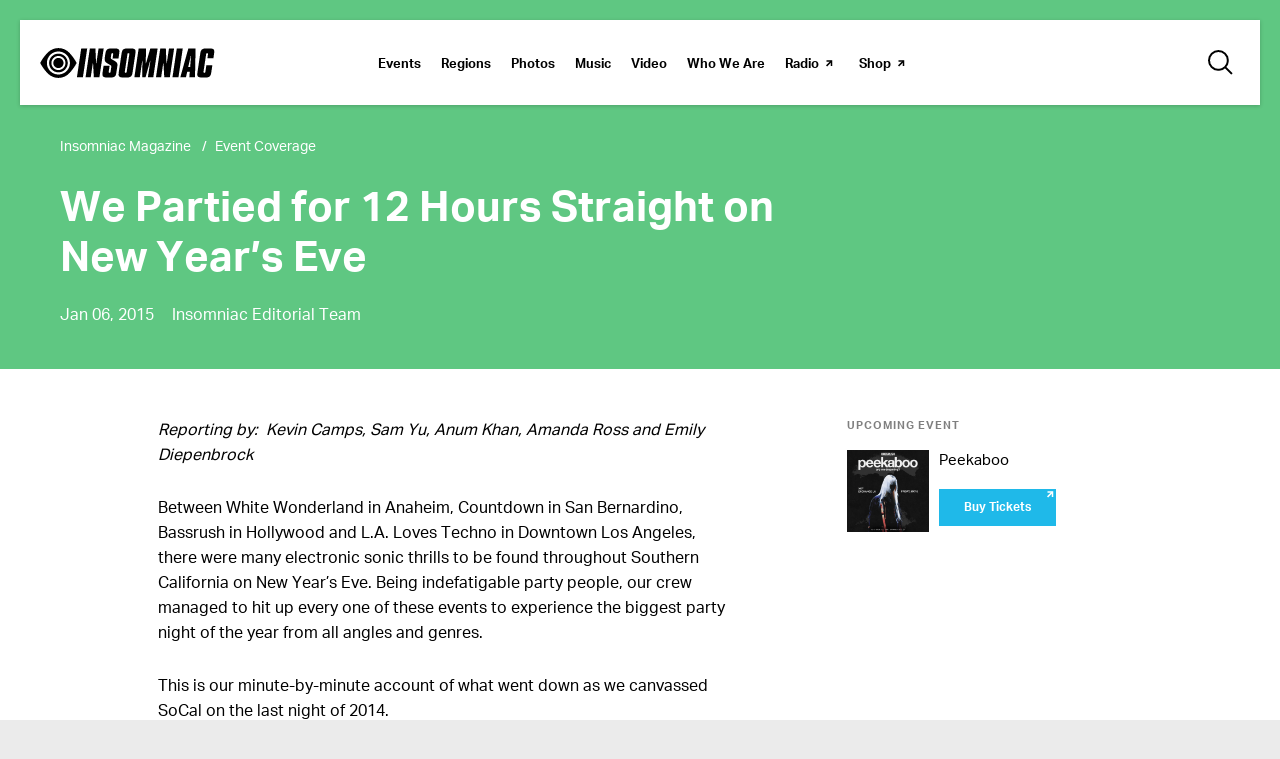

--- FILE ---
content_type: text/html; charset=UTF-8
request_url: https://www.insomniac.com/magazine/we-partied-for-12-hours-straight-on-new-years-eve/
body_size: 32699
content:
<!DOCTYPE html>
<html lang="en-US" class="no-js no-svg">
<head>
            <!-- Google Tag Manager -->
<!-- Optimized with WP Meteor v3.4.16 - https://wordpress.org/plugins/wp-meteor/ --><script data-wpmeteor-nooptimize="true" data-cfasync="false">var _wpmeteor={"gdpr":true,"rdelay":1000,"preload":true,"elementor-animations":true,"elementor-pp":true,"v":"3.4.16","rest_url":"https:\/\/www.insomniac.com\/wp-json\/"};(()=>{try{new MutationObserver(function(){}),new Promise(function(){}),Object.assign({},{}),document.fonts.ready.then(function(){})}catch{s="wpmeteordisable=1",i=document.location.href,i.match(/[?&]wpmeteordisable/)||(o="",i.indexOf("?")==-1?i.indexOf("#")==-1?o=i+"?"+s:o=i.replace("#","?"+s+"#"):i.indexOf("#")==-1?o=i+"&"+s:o=i.replace("#","&"+s+"#"),document.location.href=o)}var s,i,o;})();

</script><script data-wpmeteor-nooptimize="true" data-cfasync="false">(()=>{var v="addEventListener",ue="removeEventListener",p="getAttribute",L="setAttribute",pe="removeAttribute",N="hasAttribute",St="querySelector",F=St+"All",U="appendChild",Q="removeChild",fe="createElement",T="tagName",Ae="getOwnPropertyDescriptor",y="prototype",W="__lookupGetter__",Ee="__lookupSetter__",m="DOMContentLoaded",f="load",B="pageshow",me="error";var d=window,c=document,Te=c.documentElement;var $=console.error;var Ke=!0,X=class{constructor(){this.known=[]}init(){let t,n,s=(r,a)=>{if(Ke&&r&&r.fn&&!r.__wpmeteor){let o=function(i){return i===r?this:(c[v](m,l=>{i.call(c,r,l,"jQueryMock")}),this)};this.known.push([r,r.fn.ready,r.fn.init?.prototype?.ready]),r.fn.ready=o,r.fn.init?.prototype?.ready&&(r.fn.init.prototype.ready=o),r.__wpmeteor=!0}return r};window.jQuery||window.$,Object.defineProperty(window,"jQuery",{get(){return t},set(r){t=s(r,"jQuery")},configurable:!0}),Object.defineProperty(window,"$",{get(){return n},set(r){n=s(r,"$")},configurable:!0})}unmock(){this.known.forEach(([t,n,s])=>{t.fn.ready=n,t.fn.init?.prototype?.ready&&s&&(t.fn.init.prototype.ready=s)}),Ke=!1}};var ge="fpo:first-interaction",he="fpo:replay-captured-events";var Je="fpo:element-loaded",Se="fpo:images-loaded",M="fpo:the-end";var Z="click",V=window,Qe=V.addEventListener.bind(V),Xe=V.removeEventListener.bind(V),Ge="removeAttribute",ve="getAttribute",Gt="setAttribute",Ne=["touchstart","touchmove","touchend","touchcancel","keydown","wheel"],Ze=["mouseover","mouseout",Z],Nt=["touchstart","touchend","touchcancel","mouseover","mouseout",Z],R="data-wpmeteor-";var Ue="dispatchEvent",je=e=>{let t=new MouseEvent(Z,{view:e.view,bubbles:!0,cancelable:!0});return Object.defineProperty(t,"target",{writable:!1,value:e.target}),t},Be=class{static capture(){let t=!1,[,n,s]=`${window.Promise}`.split(/[\s[(){]+/s);if(V["__"+s+n])return;let r=[],a=o=>{if(o.target&&Ue in o.target){if(!o.isTrusted)return;if(o.cancelable&&!Ne.includes(o.type))try{o.preventDefault()}catch{}o.stopImmediatePropagation(),o.type===Z?r.push(je(o)):Nt.includes(o.type)&&r.push(o),o.target[Gt](R+o.type,!0),t||(t=!0,V[Ue](new CustomEvent(ge)))}};V.addEventListener(he,()=>{Ze.forEach(l=>Xe(l,a,{passive:!1,capture:!0})),Ne.forEach(l=>Xe(l,a,{passive:!0,capture:!0}));let o;for(;o=r.shift();){var i=o.target;i[ve](R+"touchstart")&&i[ve](R+"touchend")&&!i[ve](R+Z)?(i[ve](R+"touchmove")||r.push(je(o)),i[Ge](R+"touchstart"),i[Ge](R+"touchend")):i[Ge](R+o.type),i[Ue](o)}}),Ze.forEach(o=>Qe(o,a,{passive:!1,capture:!0})),Ne.forEach(o=>Qe(o,a,{passive:!0,capture:!0}))}};var et=Be;var j=class{constructor(){this.l=[]}emit(t,n=null){this.l[t]&&this.l[t].forEach(s=>s(n))}on(t,n){this.l[t]||=[],this.l[t].push(n)}off(t,n){this.l[t]=(this.l[t]||[]).filter(s=>s!==n)}};var D=new j;var ye=c[fe]("span");ye[L]("id","elementor-device-mode");ye[L]("class","elementor-screen-only");var Ut=!1,tt=()=>(Ut||c.body[U](ye),getComputedStyle(ye,":after").content.replace(/"/g,""));var rt=e=>e[p]("class")||"",nt=(e,t)=>e[L]("class",t),st=()=>{d[v](f,function(){let e=tt(),t=Math.max(Te.clientWidth||0,d.innerWidth||0),n=Math.max(Te.clientHeight||0,d.innerHeight||0),s=["_animation_"+e,"animation_"+e,"_animation","_animation","animation"];Array.from(c[F](".elementor-invisible")).forEach(r=>{let a=r.getBoundingClientRect();if(a.top+d.scrollY<=n&&a.left+d.scrollX<t)try{let i=JSON.parse(r[p]("data-settings"));if(i.trigger_source)return;let l=i._animation_delay||i.animation_delay||0,u,E;for(var o=0;o<s.length;o++)if(i[s[o]]){E=s[o],u=i[E];break}if(u){let q=rt(r),J=u==="none"?q:q+" animated "+u,At=setTimeout(()=>{nt(r,J.replace(/\belementor-invisible\b/,"")),s.forEach(Tt=>delete i[Tt]),r[L]("data-settings",JSON.stringify(i))},l);D.on("fi",()=>{clearTimeout(At),nt(r,rt(r).replace(new RegExp("\b"+u+"\b"),""))})}}catch(i){console.error(i)}})})};var ot="data-in-mega_smartmenus",it=()=>{let e=c[fe]("div");e.innerHTML='<span class="sub-arrow --wp-meteor"><i class="fa" aria-hidden="true"></i></span>';let t=e.firstChild,n=s=>{let r=[];for(;s=s.previousElementSibling;)r.push(s);return r};c[v](m,function(){Array.from(c[F](".pp-advanced-menu ul")).forEach(s=>{if(s[p](ot))return;(s[p]("class")||"").match(/\bmega-menu\b/)&&s[F]("ul").forEach(o=>{o[L](ot,!0)});let r=n(s),a=r.filter(o=>o).filter(o=>o[T]==="A").pop();if(a||(a=r.map(o=>Array.from(o[F]("a"))).filter(o=>o).flat().pop()),a){let o=t.cloneNode(!0);a[U](o),new MutationObserver(l=>{l.forEach(({addedNodes:u})=>{u.forEach(E=>{if(E.nodeType===1&&E[T]==="SPAN")try{a[Q](o)}catch{}})})}).observe(a,{childList:!0})}})})};var w="readystatechange",A="message";var Y="SCRIPT",g="data-wpmeteor-",b=Object.defineProperty,Ve=Object.defineProperties,P="javascript/blocked",Pe=/^\s*(application|text)\/javascript|module\s*$/i,mt="requestAnimationFrame",gt="requestIdleCallback",ie="setTimeout",Ie="__dynamic",I=d.constructor.name+"::",ce=c.constructor.name+"::",ht=function(e,t){t=t||d;for(var n=0;n<this.length;n++)e.call(t,this[n],n,this)};"NodeList"in d&&!NodeList[y].forEach&&(NodeList[y].forEach=ht);"HTMLCollection"in d&&!HTMLCollection[y].forEach&&(HTMLCollection[y].forEach=ht);_wpmeteor["elementor-animations"]&&st(),_wpmeteor["elementor-pp"]&&it();var _e=[],Le=[],ee=[],se=!1,k=[],h={},He=!1,Bt=0,H=c.visibilityState==="visible"?d[mt]:d[ie],vt=d[gt]||H;c[v]("visibilitychange",()=>{H=c.visibilityState==="visible"?d[mt]:d[ie],vt=d[gt]||H});var C=d[ie],De,z=["src","type"],x=Object,te="definePropert";x[te+"y"]=(e,t,n)=>{if(e===d&&["jQuery","onload"].indexOf(t)>=0||(e===c||e===c.body)&&["readyState","write","writeln","on"+w].indexOf(t)>=0)return["on"+w,"on"+f].indexOf(t)&&n.set&&(h["on"+w]=h["on"+w]||[],h["on"+w].push(n.set)),e;if(e instanceof HTMLScriptElement&&z.indexOf(t)>=0){if(!e[t+"__def"]){let s=x[Ae](e,t);b(e,t,{set(r){return e[t+"__set"]?e[t+"__set"].call(e,r):s.set.call(e,r)},get(){return e[t+"__get"]?e[t+"__get"].call(e):s.get.call(e)}}),e[t+"__def"]=!0}return n.get&&(e[t+"__get"]=n.get),n.set&&(e[t+"__set"]=n.set),e}return b(e,t,n)};x[te+"ies"]=(e,t)=>{for(let n in t)x[te+"y"](e,n,t[n]);for(let n of x.getOwnPropertySymbols(t))x[te+"y"](e,n,t[n]);return e};var qe=EventTarget[y][v],yt=EventTarget[y][ue],ae=qe.bind(c),Ct=yt.bind(c),G=qe.bind(d),_t=yt.bind(d),Lt=Document[y].createElement,le=Lt.bind(c),de=c.__proto__[W]("readyState").bind(c),ct="loading";b(c,"readyState",{get(){return ct},set(e){return ct=e}});var at=e=>k.filter(([t,,n],s)=>{if(!(e.indexOf(t.type)<0)){n||(n=t.target);try{let r=n.constructor.name+"::"+t.type;for(let a=0;a<h[r].length;a++)if(h[r][a]){let o=r+"::"+s+"::"+a;if(!xe[o])return!0}}catch{}}}).length,oe,xe={},K=e=>{k.forEach(([t,n,s],r)=>{if(!(e.indexOf(t.type)<0)){s||(s=t.target);try{let a=s.constructor.name+"::"+t.type;if((h[a]||[]).length)for(let o=0;o<h[a].length;o++){let i=h[a][o];if(i){let l=a+"::"+r+"::"+o;if(!xe[l]){xe[l]=!0,c.readyState=n,oe=a;try{Bt++,!i[y]||i[y].constructor===i?i.bind(s)(t):i(t)}catch(u){$(u,i)}oe=null}}}}catch(a){$(a)}}})};ae(m,e=>{k.push([new e.constructor(m,e),de(),c])});ae(w,e=>{k.push([new e.constructor(w,e),de(),c])});G(m,e=>{k.push([new e.constructor(m,e),de(),d])});G(f,e=>{He=!0,k.push([new e.constructor(f,e),de(),d]),O||K([m,w,A,f,B])});G(B,e=>{k.push([new e.constructor(B,e),de(),d]),O||K([m,w,A,f,B])});var wt=e=>{k.push([e,c.readyState,d])},Ot=d[W]("onmessage"),Rt=d[Ee]("onmessage"),Pt=()=>{_t(A,wt),(h[I+"message"]||[]).forEach(e=>{G(A,e)}),b(d,"onmessage",{get:Ot,set:Rt})};G(A,wt);var Dt=new X;Dt.init();var Fe=()=>{!O&&!se&&(O=!0,c.readyState="loading",H($e),H(S)),He||G(f,()=>{Fe()})};G(ge,()=>{Fe()});D.on(Se,()=>{Fe()});_wpmeteor.rdelay>=0&&et.capture();var re=[-1],Ce=e=>{re=re.filter(t=>t!==e.target),re.length||C(D.emit.bind(D,M))};var O=!1,S=()=>{let e=_e.shift();if(e)e[p](g+"src")?e[N]("async")||e[Ie]?(e.isConnected&&(re.push(e),setTimeout(Ce,1e3,{target:e})),Oe(e,Ce),C(S)):Oe(e,C.bind(null,S)):(e.origtype==P&&Oe(e),C(S));else if(Le.length)_e.push(...Le),Le.length=0,C(S);else if(at([m,w,A]))K([m,w,A]),C(S);else if(He)if(at([f,B,A]))K([f,B,A]),C(S);else if(re.length>1)vt(S);else if(ee.length)_e.push(...ee),ee.length=0,C(S);else{if(d.RocketLazyLoadScripts)try{RocketLazyLoadScripts.run()}catch(t){$(t)}c.readyState="complete",Pt(),Dt.unmock(),O=!1,se=!0,d[ie](()=>Ce({target:-1}))}else O=!1},xt=e=>{let t=le(Y),n=e.attributes;for(var s=n.length-1;s>=0;s--)n[s].name.startsWith(g)||t[L](n[s].name,n[s].value);let r=e[p](g+"type");r?t.type=r:t.type="text/javascript",(e.textContent||"").match(/^\s*class RocketLazyLoadScripts/)?t.textContent=e.textContent.replace(/^\s*class\s*RocketLazyLoadScripts/,"window.RocketLazyLoadScripts=class").replace("RocketLazyLoadScripts.run();",""):t.textContent=e.textContent;for(let a of["onload","onerror","onreadystatechange"])e[a]&&(t[a]=e[a]);return t},Oe=(e,t)=>{let n=e[p](g+"src");if(n){let s=qe.bind(e);e.isConnected&&t&&(s(f,t),s(me,t)),e.origtype=e[p](g+"type")||"text/javascript",e.origsrc=n,(!e.isConnected||e[N]("nomodule")||e.type&&!Pe.test(e.type))&&t&&t(new Event(f,{target:e}))}else e.origtype===P?(e.origtype=e[p](g+"type")||"text/javascript",e[pe]("integrity"),e.textContent=e.textContent+`
`):t&&t(new Event(f,{target:e}))},We=(e,t)=>{let n=(h[e]||[]).indexOf(t);if(n>=0)return h[e][n]=void 0,!0},lt=(e,t,...n)=>{if("HTMLDocument::"+m==oe&&e===m&&!t.toString().match(/jQueryMock/)){D.on(M,c[v].bind(c,e,t,...n));return}if(t&&(e===m||e===w)){let s=ce+e;h[s]=h[s]||[],h[s].push(t),se&&K([e]);return}return ae(e,t,...n)},dt=(e,t,...n)=>{if(e===m){let s=ce+e;We(s,t)}return Ct(e,t,...n)};Ve(c,{[v]:{get(){return lt},set(){return lt}},[ue]:{get(){return dt},set(){return dt}}});var ne=c.createDocumentFragment(),$e=()=>{ne.hasChildNodes()&&(c.head[U](ne),ne=c.createDocumentFragment())},ut={},we=e=>{if(e)try{let t=new URL(e,c.location.href),n=t.origin;if(n&&!ut[n]&&c.location.host!==t.host){let s=le("link");s.rel="preconnect",s.href=n,ne[U](s),ut[n]=!0,O&&H($e)}}catch{}},be={},kt=(e,t,n,s)=>{let r=le("link");r.rel=t?"modulepre"+f:"pre"+f,r.as="script",n&&r[L]("crossorigin",n),s&&r[L]("integrity",s);try{e=new URL(e,c.location.href).href}catch{}r.href=e,ne[U](r),be[e]=!0,O&&H($e)},ke=function(...e){let t=le(...e);if(!e||e[0].toUpperCase()!==Y||!O)return t;let n=t[L].bind(t),s=t[p].bind(t),r=t[pe].bind(t),a=t[N].bind(t),o=t[W]("attributes").bind(t);return z.forEach(i=>{let l=t[W](i).bind(t),u=t[Ee](i).bind(t);x[te+"y"](t,i,{set(E){return i==="type"&&E&&!Pe.test(E)?n(i,E):((i==="src"&&E||i==="type"&&E&&t.origsrc)&&n("type",P),E?n(g+i,E):r(g+i))},get(){let E=t[p](g+i);if(i==="src")try{return new URL(E,c.location.href).href}catch{}return E}}),b(t,"orig"+i,{set(E){return u(E)},get(){return l()}})}),t[L]=function(i,l){if(z.includes(i))return i==="type"&&l&&!Pe.test(l)?n(i,l):((i==="src"&&l||i==="type"&&l&&t.origsrc)&&n("type",P),l?n(g+i,l):r(g+i));n(i,l)},t[p]=function(i){let l=z.indexOf(i)>=0?s(g+i):s(i);if(i==="src")try{return new URL(l,c.location.href).href}catch{}return l},t[N]=function(i){return z.indexOf(i)>=0?a(g+i):a(i)},b(t,"attributes",{get(){return[...o()].filter(l=>l.name!=="type").map(l=>({name:l.name.match(new RegExp(g))?l.name.replace(g,""):l.name,value:l.value}))}}),t[Ie]=!0,t};Object.defineProperty(Document[y],"createElement",{set(e){e!==ke&&(De=e)},get(){return De||ke}});var Re=new Set,ze=new MutationObserver(e=>{e.forEach(({removedNodes:t,addedNodes:n,target:s})=>{t.forEach(r=>{r.nodeType===1&&Y===r[T]&&"origtype"in r&&Re.delete(r)}),n.forEach(r=>{if(r.nodeType===1)if(Y===r[T]){if("origtype"in r){if(r.origtype!==P)return}else if(r[p]("type")!==P)return;"origtype"in r||z.forEach(o=>{let i=r[W](o).bind(r),l=r[Ee](o).bind(r);b(r,"orig"+o,{set(u){return l(u)},get(){return i()}})});let a=r[p](g+"src");if(Re.has(r)&&$("Inserted twice",r),r.parentNode){Re.add(r);let o=r[p](g+"type");(a||"").match(/\/gtm.js\?/)||r[N]("async")||r[Ie]?(ee.push(r),we(a)):r[N]("defer")||o==="module"?(Le.push(r),we(a)):(a&&!r[N]("nomodule")&&!be[a]&&kt(a,o==="module",r[N]("crossorigin")&&r[p]("crossorigin"),r[p]("integrity")),_e.push(r))}else r[v](f,o=>o.target.parentNode[Q](o.target)),r[v](me,o=>o.target.parentNode[Q](o.target)),s[U](r)}else r[T]==="LINK"&&r[p]("as")==="script"&&(be[r[p]("href")]=!0)})})}),bt={childList:!0,subtree:!0};ze.observe(c.documentElement,bt);var Mt=HTMLElement[y].attachShadow;HTMLElement[y].attachShadow=function(e){let t=Mt.call(this,e);return e.mode==="open"&&ze.observe(t,bt),t};(()=>{let e=x[Ae](HTMLIFrameElement[y],"src");b(HTMLIFrameElement[y],"src",{get(){return this.dataset.fpoSrc?this.dataset.fpoSrc:e.get.call(this)},set(t){delete this.dataset.fpoSrc,e.set.call(this,t)}})})();D.on(M,()=>{(!De||De===ke)&&(Document[y].createElement=Lt,ze.disconnect()),dispatchEvent(new CustomEvent(he)),dispatchEvent(new CustomEvent(M))});var Me=e=>{let t,n;!c.currentScript||!c.currentScript.parentNode?(t=c.body,n=t.lastChild):(n=c.currentScript,t=n.parentNode);try{let s=le("div");s.innerHTML=e,Array.from(s.childNodes).forEach(r=>{r.nodeName===Y?t.insertBefore(xt(r),n):t.insertBefore(r,n)})}catch(s){$(s)}},pt=e=>Me(e+`
`);Ve(c,{write:{get(){return Me},set(e){return Me=e}},writeln:{get(){return pt},set(e){return pt=e}}});var ft=(e,t,...n)=>{if(I+m==oe&&e===m&&!t.toString().match(/jQueryMock/)){D.on(M,d[v].bind(d,e,t,...n));return}if(I+f==oe&&e===f){D.on(M,d[v].bind(d,e,t,...n));return}if(t&&(e===f||e===B||e===m||e===A&&!se)){let s=e===m?ce+e:I+e;h[s]=h[s]||[],h[s].push(t),se&&K([e]);return}return G(e,t,...n)},Et=(e,t,...n)=>{if(e===f||e===m||e===B){let s=e===m?ce+e:I+e;We(s,t)}return _t(e,t,...n)};Ve(d,{[v]:{get(){return ft},set(){return ft}},[ue]:{get(){return Et},set(){return Et}}});var Ye=e=>{let t;return{get(){return t},set(n){return t&&We(e,n),h[e]=h[e]||[],h[e].push(n),t=n}}};G(Je,e=>{let{target:t,event:n}=e.detail,s=t===d?c.body:t,r=s[p](g+"on"+n.type);s[pe](g+"on"+n.type);try{let a=new Function("event",r);t===d?d[v](f,a.bind(t,n)):a.call(t,n)}catch(a){console.err(a)}});{let e=Ye(I+f);b(d,"onload",e),ae(m,()=>{b(c.body,"onload",e)})}b(c,"onreadystatechange",Ye(ce+w));b(d,"onmessage",Ye(I+A));(()=>{let e=d.innerHeight,t=d.innerWidth,n=r=>{let o={"4g":1250,"3g":2500,"2g":2500}[(navigator.connection||{}).effectiveType]||0,i=r.getBoundingClientRect(),l={top:-1*e-o,left:-1*t-o,bottom:e+o,right:t+o};return!(i.left>=l.right||i.right<=l.left||i.top>=l.bottom||i.bottom<=l.top)},s=(r=!0)=>{let a=1,o=-1,i={},l=()=>{o++,--a||d[ie](D.emit.bind(D,Se),_wpmeteor.rdelay)};Array.from(c.getElementsByTagName("*")).forEach(u=>{let E,q,J;if(u[T]==="IMG"){let _=u.currentSrc||u.src;_&&!i[_]&&!_.match(/^data:/i)&&((u.loading||"").toLowerCase()!=="lazy"||n(u))&&(E=_)}else if(u[T]===Y)we(u[p](g+"src"));else if(u[T]==="LINK"&&u[p]("as")==="script"&&["pre"+f,"modulepre"+f].indexOf(u[p]("rel"))>=0)be[u[p]("href")]=!0;else if((q=d.getComputedStyle(u))&&(J=(q.backgroundImage||"").match(/^url\s*\((.*?)\)/i))&&(J||[]).length){let _=J[0].slice(4,-1).replace(/"/g,"");!i[_]&&!_.match(/^data:/i)&&(E=_)}if(E){i[E]=!0;let _=new Image;r&&(a++,_[v](f,l),_[v](me,l)),_.src=E}}),c.fonts.ready.then(()=>{l()})};_wpmeteor.rdelay===0?ae(m,s):G(f,s)})();})();
//1.0.42

</script><script type="text/plain"  class="optanon-category-C0002">(function(w,d,s,l,i){w[l]=w[l]||[];w[l].push({'gtm.start': new Date().getTime(),event:'gtm.js'});
    var f=d.getElementsByTagName(s)[0], j=d.createElement(s),dl=l!='dataLayer'?'&l='+l:'';
    j.async=true;j.src='https://www.googletagmanager.com/gtm.js?id='+i+dl;f.parentNode.insertBefore(j,f);})(window,document,'script','dataLayer','GTM-TB8C743');</script>
<!-- End Google Tag Manager -->

<!-- OneTrust Cookies Consent Notice start for insomniac.com -->
<script data-cfasync="false" data-wpmeteor-src="https://cdn.cookielaw.org/scripttemplates/otSDKStub.js" type="javascript/blocked" data-wpmeteor-type="text/javascript"  charset="UTF-8" data-domain-script="09cd03b9-69ce-432c-be9b-6f0618e3d54f" ></script>
<script data-cfasync="false" type="javascript/blocked" data-wpmeteor-type="text/javascript" >
function OptanonWrapper() { }
</script>
<!-- OneTrust Cookies Consent Notice end for insomniac.com -->
    		<meta http-equiv="content-type" content="text/html; charset=utf-8"/>
	<meta name="viewport" content="width=device-width, initial-scale=1.0, shrink-to-fit=no, viewport-fit=cover"/>

	<meta name="description" content="Insomniac threw four massive parties on the last night of 2014. We went to all of them."/>
<meta property="og:title" content="We Partied for 12 Hours Straight on New Year&#8217;s Eve">
<meta property="og:description" content="Insomniac threw four massive parties on the last night of 2014. We went to all of them."/>
<meta property="og:image" content="https://d3vhc53cl8e8km.cloudfront.net/hello-staging/wp-content/uploads/2017/11/17151801/wepartiedfor12hoursstraightonnewyearseve_700x430.jpg"/>
<meta property="og:image:width" content="1200"/>
<meta property="og:image:height" content="630"/>
<meta property="og:url" content="https://www.insomniac.com/magazine/we-partied-for-12-hours-straight-on-new-years-eve/"/>
<meta property="og:type" content="article"/>
<meta property="og:site_name" content="Insomniac"/>
<meta name="twitter:card" content="summary_large_image" /><meta name="twitter:site" content="@insomniacevents" /><meta name="twitter:creator" content="@insomnaicevents" />	<link rel="stylesheet" href="https://cdnjs.cloudflare.com/ajax/libs/magnific-popup.js/1.1.0/magnific-popup.min.css">
	<link rel="icon" type="image/x-icon" href="https://www.insomniac.com/wp-content/assets/images/global/favicon.ico"/>
	<link rel="apple-touch-icon" href="https://www.insomniac.com/wp-content/assets/images/global/touch-icon.png"/>
	<title>We Partied for 12 Hours Straight on New Year&#8217;s Eve</title>
<meta name='robots' content='max-image-preview:large' />
	<style>img:is([sizes="auto" i], [sizes^="auto," i]) { contain-intrinsic-size: 3000px 1500px }</style>
	<link rel='dns-prefetch' href='//cdnjs.cloudflare.com' />
<link rel='dns-prefetch' href='//a.omappapi.com' />
<link rel='dns-prefetch' href='//www.google.com' />
<script data-cfasync="false" type="javascript/blocked" data-wpmeteor-type="text/javascript" >
/* <![CDATA[ */
window._wpemojiSettings = {"baseUrl":"https:\/\/s.w.org\/images\/core\/emoji\/15.1.0\/72x72\/","ext":".png","svgUrl":"https:\/\/s.w.org\/images\/core\/emoji\/15.1.0\/svg\/","svgExt":".svg","source":{"concatemoji":"https:\/\/www.insomniac.com\/wp-includes\/js\/wp-emoji-release.min.js?ver=8d08a2f6ce69045528a99a8ac1dc8637"}};
/*! This file is auto-generated */
!function(i,n){var o,s,e;function c(e){try{var t={supportTests:e,timestamp:(new Date).valueOf()};sessionStorage.setItem(o,JSON.stringify(t))}catch(e){}}function p(e,t,n){e.clearRect(0,0,e.canvas.width,e.canvas.height),e.fillText(t,0,0);var t=new Uint32Array(e.getImageData(0,0,e.canvas.width,e.canvas.height).data),r=(e.clearRect(0,0,e.canvas.width,e.canvas.height),e.fillText(n,0,0),new Uint32Array(e.getImageData(0,0,e.canvas.width,e.canvas.height).data));return t.every(function(e,t){return e===r[t]})}function u(e,t,n){switch(t){case"flag":return n(e,"\ud83c\udff3\ufe0f\u200d\u26a7\ufe0f","\ud83c\udff3\ufe0f\u200b\u26a7\ufe0f")?!1:!n(e,"\ud83c\uddfa\ud83c\uddf3","\ud83c\uddfa\u200b\ud83c\uddf3")&&!n(e,"\ud83c\udff4\udb40\udc67\udb40\udc62\udb40\udc65\udb40\udc6e\udb40\udc67\udb40\udc7f","\ud83c\udff4\u200b\udb40\udc67\u200b\udb40\udc62\u200b\udb40\udc65\u200b\udb40\udc6e\u200b\udb40\udc67\u200b\udb40\udc7f");case"emoji":return!n(e,"\ud83d\udc26\u200d\ud83d\udd25","\ud83d\udc26\u200b\ud83d\udd25")}return!1}function f(e,t,n){var r="undefined"!=typeof WorkerGlobalScope&&self instanceof WorkerGlobalScope?new OffscreenCanvas(300,150):i.createElement("canvas"),a=r.getContext("2d",{willReadFrequently:!0}),o=(a.textBaseline="top",a.font="600 32px Arial",{});return e.forEach(function(e){o[e]=t(a,e,n)}),o}function t(e){var t=i.createElement("script");t.src=e,t.defer=!0,i.head.appendChild(t)}"undefined"!=typeof Promise&&(o="wpEmojiSettingsSupports",s=["flag","emoji"],n.supports={everything:!0,everythingExceptFlag:!0},e=new Promise(function(e){i.addEventListener("DOMContentLoaded",e,{once:!0})}),new Promise(function(t){var n=function(){try{var e=JSON.parse(sessionStorage.getItem(o));if("object"==typeof e&&"number"==typeof e.timestamp&&(new Date).valueOf()<e.timestamp+604800&&"object"==typeof e.supportTests)return e.supportTests}catch(e){}return null}();if(!n){if("undefined"!=typeof Worker&&"undefined"!=typeof OffscreenCanvas&&"undefined"!=typeof URL&&URL.createObjectURL&&"undefined"!=typeof Blob)try{var e="postMessage("+f.toString()+"("+[JSON.stringify(s),u.toString(),p.toString()].join(",")+"));",r=new Blob([e],{type:"text/javascript"}),a=new Worker(URL.createObjectURL(r),{name:"wpTestEmojiSupports"});return void(a.onmessage=function(e){c(n=e.data),a.terminate(),t(n)})}catch(e){}c(n=f(s,u,p))}t(n)}).then(function(e){for(var t in e)n.supports[t]=e[t],n.supports.everything=n.supports.everything&&n.supports[t],"flag"!==t&&(n.supports.everythingExceptFlag=n.supports.everythingExceptFlag&&n.supports[t]);n.supports.everythingExceptFlag=n.supports.everythingExceptFlag&&!n.supports.flag,n.DOMReady=!1,n.readyCallback=function(){n.DOMReady=!0}}).then(function(){return e}).then(function(){var e;n.supports.everything||(n.readyCallback(),(e=n.source||{}).concatemoji?t(e.concatemoji):e.wpemoji&&e.twemoji&&(t(e.twemoji),t(e.wpemoji)))}))}((window,document),window._wpemojiSettings);
/* ]]> */
</script>
<style id='wp-emoji-styles-inline-css' type='text/css'>

	img.wp-smiley, img.emoji {
		display: inline !important;
		border: none !important;
		box-shadow: none !important;
		height: 1em !important;
		width: 1em !important;
		margin: 0 0.07em !important;
		vertical-align: -0.1em !important;
		background: none !important;
		padding: 0 !important;
	}
</style>
<link rel='stylesheet' id='wp-block-library-css' href='https://www.insomniac.com/wp-includes/css/dist/block-library/style.min.css?ver=8d08a2f6ce69045528a99a8ac1dc8637' type='text/css' media='all' />
<style id='classic-theme-styles-inline-css' type='text/css'>
/*! This file is auto-generated */
.wp-block-button__link{color:#fff;background-color:#32373c;border-radius:9999px;box-shadow:none;text-decoration:none;padding:calc(.667em + 2px) calc(1.333em + 2px);font-size:1.125em}.wp-block-file__button{background:#32373c;color:#fff;text-decoration:none}
</style>
<style id='global-styles-inline-css' type='text/css'>
:root{--wp--preset--aspect-ratio--square: 1;--wp--preset--aspect-ratio--4-3: 4/3;--wp--preset--aspect-ratio--3-4: 3/4;--wp--preset--aspect-ratio--3-2: 3/2;--wp--preset--aspect-ratio--2-3: 2/3;--wp--preset--aspect-ratio--16-9: 16/9;--wp--preset--aspect-ratio--9-16: 9/16;--wp--preset--color--black: #000000;--wp--preset--color--cyan-bluish-gray: #abb8c3;--wp--preset--color--white: #ffffff;--wp--preset--color--pale-pink: #f78da7;--wp--preset--color--vivid-red: #cf2e2e;--wp--preset--color--luminous-vivid-orange: #ff6900;--wp--preset--color--luminous-vivid-amber: #fcb900;--wp--preset--color--light-green-cyan: #7bdcb5;--wp--preset--color--vivid-green-cyan: #00d084;--wp--preset--color--pale-cyan-blue: #8ed1fc;--wp--preset--color--vivid-cyan-blue: #0693e3;--wp--preset--color--vivid-purple: #9b51e0;--wp--preset--gradient--vivid-cyan-blue-to-vivid-purple: linear-gradient(135deg,rgba(6,147,227,1) 0%,rgb(155,81,224) 100%);--wp--preset--gradient--light-green-cyan-to-vivid-green-cyan: linear-gradient(135deg,rgb(122,220,180) 0%,rgb(0,208,130) 100%);--wp--preset--gradient--luminous-vivid-amber-to-luminous-vivid-orange: linear-gradient(135deg,rgba(252,185,0,1) 0%,rgba(255,105,0,1) 100%);--wp--preset--gradient--luminous-vivid-orange-to-vivid-red: linear-gradient(135deg,rgba(255,105,0,1) 0%,rgb(207,46,46) 100%);--wp--preset--gradient--very-light-gray-to-cyan-bluish-gray: linear-gradient(135deg,rgb(238,238,238) 0%,rgb(169,184,195) 100%);--wp--preset--gradient--cool-to-warm-spectrum: linear-gradient(135deg,rgb(74,234,220) 0%,rgb(151,120,209) 20%,rgb(207,42,186) 40%,rgb(238,44,130) 60%,rgb(251,105,98) 80%,rgb(254,248,76) 100%);--wp--preset--gradient--blush-light-purple: linear-gradient(135deg,rgb(255,206,236) 0%,rgb(152,150,240) 100%);--wp--preset--gradient--blush-bordeaux: linear-gradient(135deg,rgb(254,205,165) 0%,rgb(254,45,45) 50%,rgb(107,0,62) 100%);--wp--preset--gradient--luminous-dusk: linear-gradient(135deg,rgb(255,203,112) 0%,rgb(199,81,192) 50%,rgb(65,88,208) 100%);--wp--preset--gradient--pale-ocean: linear-gradient(135deg,rgb(255,245,203) 0%,rgb(182,227,212) 50%,rgb(51,167,181) 100%);--wp--preset--gradient--electric-grass: linear-gradient(135deg,rgb(202,248,128) 0%,rgb(113,206,126) 100%);--wp--preset--gradient--midnight: linear-gradient(135deg,rgb(2,3,129) 0%,rgb(40,116,252) 100%);--wp--preset--font-size--small: 13px;--wp--preset--font-size--medium: 20px;--wp--preset--font-size--large: 36px;--wp--preset--font-size--x-large: 42px;--wp--preset--spacing--20: 0.44rem;--wp--preset--spacing--30: 0.67rem;--wp--preset--spacing--40: 1rem;--wp--preset--spacing--50: 1.5rem;--wp--preset--spacing--60: 2.25rem;--wp--preset--spacing--70: 3.38rem;--wp--preset--spacing--80: 5.06rem;--wp--preset--shadow--natural: 6px 6px 9px rgba(0, 0, 0, 0.2);--wp--preset--shadow--deep: 12px 12px 50px rgba(0, 0, 0, 0.4);--wp--preset--shadow--sharp: 6px 6px 0px rgba(0, 0, 0, 0.2);--wp--preset--shadow--outlined: 6px 6px 0px -3px rgba(255, 255, 255, 1), 6px 6px rgba(0, 0, 0, 1);--wp--preset--shadow--crisp: 6px 6px 0px rgba(0, 0, 0, 1);}:where(.is-layout-flex){gap: 0.5em;}:where(.is-layout-grid){gap: 0.5em;}body .is-layout-flex{display: flex;}.is-layout-flex{flex-wrap: wrap;align-items: center;}.is-layout-flex > :is(*, div){margin: 0;}body .is-layout-grid{display: grid;}.is-layout-grid > :is(*, div){margin: 0;}:where(.wp-block-columns.is-layout-flex){gap: 2em;}:where(.wp-block-columns.is-layout-grid){gap: 2em;}:where(.wp-block-post-template.is-layout-flex){gap: 1.25em;}:where(.wp-block-post-template.is-layout-grid){gap: 1.25em;}.has-black-color{color: var(--wp--preset--color--black) !important;}.has-cyan-bluish-gray-color{color: var(--wp--preset--color--cyan-bluish-gray) !important;}.has-white-color{color: var(--wp--preset--color--white) !important;}.has-pale-pink-color{color: var(--wp--preset--color--pale-pink) !important;}.has-vivid-red-color{color: var(--wp--preset--color--vivid-red) !important;}.has-luminous-vivid-orange-color{color: var(--wp--preset--color--luminous-vivid-orange) !important;}.has-luminous-vivid-amber-color{color: var(--wp--preset--color--luminous-vivid-amber) !important;}.has-light-green-cyan-color{color: var(--wp--preset--color--light-green-cyan) !important;}.has-vivid-green-cyan-color{color: var(--wp--preset--color--vivid-green-cyan) !important;}.has-pale-cyan-blue-color{color: var(--wp--preset--color--pale-cyan-blue) !important;}.has-vivid-cyan-blue-color{color: var(--wp--preset--color--vivid-cyan-blue) !important;}.has-vivid-purple-color{color: var(--wp--preset--color--vivid-purple) !important;}.has-black-background-color{background-color: var(--wp--preset--color--black) !important;}.has-cyan-bluish-gray-background-color{background-color: var(--wp--preset--color--cyan-bluish-gray) !important;}.has-white-background-color{background-color: var(--wp--preset--color--white) !important;}.has-pale-pink-background-color{background-color: var(--wp--preset--color--pale-pink) !important;}.has-vivid-red-background-color{background-color: var(--wp--preset--color--vivid-red) !important;}.has-luminous-vivid-orange-background-color{background-color: var(--wp--preset--color--luminous-vivid-orange) !important;}.has-luminous-vivid-amber-background-color{background-color: var(--wp--preset--color--luminous-vivid-amber) !important;}.has-light-green-cyan-background-color{background-color: var(--wp--preset--color--light-green-cyan) !important;}.has-vivid-green-cyan-background-color{background-color: var(--wp--preset--color--vivid-green-cyan) !important;}.has-pale-cyan-blue-background-color{background-color: var(--wp--preset--color--pale-cyan-blue) !important;}.has-vivid-cyan-blue-background-color{background-color: var(--wp--preset--color--vivid-cyan-blue) !important;}.has-vivid-purple-background-color{background-color: var(--wp--preset--color--vivid-purple) !important;}.has-black-border-color{border-color: var(--wp--preset--color--black) !important;}.has-cyan-bluish-gray-border-color{border-color: var(--wp--preset--color--cyan-bluish-gray) !important;}.has-white-border-color{border-color: var(--wp--preset--color--white) !important;}.has-pale-pink-border-color{border-color: var(--wp--preset--color--pale-pink) !important;}.has-vivid-red-border-color{border-color: var(--wp--preset--color--vivid-red) !important;}.has-luminous-vivid-orange-border-color{border-color: var(--wp--preset--color--luminous-vivid-orange) !important;}.has-luminous-vivid-amber-border-color{border-color: var(--wp--preset--color--luminous-vivid-amber) !important;}.has-light-green-cyan-border-color{border-color: var(--wp--preset--color--light-green-cyan) !important;}.has-vivid-green-cyan-border-color{border-color: var(--wp--preset--color--vivid-green-cyan) !important;}.has-pale-cyan-blue-border-color{border-color: var(--wp--preset--color--pale-cyan-blue) !important;}.has-vivid-cyan-blue-border-color{border-color: var(--wp--preset--color--vivid-cyan-blue) !important;}.has-vivid-purple-border-color{border-color: var(--wp--preset--color--vivid-purple) !important;}.has-vivid-cyan-blue-to-vivid-purple-gradient-background{background: var(--wp--preset--gradient--vivid-cyan-blue-to-vivid-purple) !important;}.has-light-green-cyan-to-vivid-green-cyan-gradient-background{background: var(--wp--preset--gradient--light-green-cyan-to-vivid-green-cyan) !important;}.has-luminous-vivid-amber-to-luminous-vivid-orange-gradient-background{background: var(--wp--preset--gradient--luminous-vivid-amber-to-luminous-vivid-orange) !important;}.has-luminous-vivid-orange-to-vivid-red-gradient-background{background: var(--wp--preset--gradient--luminous-vivid-orange-to-vivid-red) !important;}.has-very-light-gray-to-cyan-bluish-gray-gradient-background{background: var(--wp--preset--gradient--very-light-gray-to-cyan-bluish-gray) !important;}.has-cool-to-warm-spectrum-gradient-background{background: var(--wp--preset--gradient--cool-to-warm-spectrum) !important;}.has-blush-light-purple-gradient-background{background: var(--wp--preset--gradient--blush-light-purple) !important;}.has-blush-bordeaux-gradient-background{background: var(--wp--preset--gradient--blush-bordeaux) !important;}.has-luminous-dusk-gradient-background{background: var(--wp--preset--gradient--luminous-dusk) !important;}.has-pale-ocean-gradient-background{background: var(--wp--preset--gradient--pale-ocean) !important;}.has-electric-grass-gradient-background{background: var(--wp--preset--gradient--electric-grass) !important;}.has-midnight-gradient-background{background: var(--wp--preset--gradient--midnight) !important;}.has-small-font-size{font-size: var(--wp--preset--font-size--small) !important;}.has-medium-font-size{font-size: var(--wp--preset--font-size--medium) !important;}.has-large-font-size{font-size: var(--wp--preset--font-size--large) !important;}.has-x-large-font-size{font-size: var(--wp--preset--font-size--x-large) !important;}
:where(.wp-block-post-template.is-layout-flex){gap: 1.25em;}:where(.wp-block-post-template.is-layout-grid){gap: 1.25em;}
:where(.wp-block-columns.is-layout-flex){gap: 2em;}:where(.wp-block-columns.is-layout-grid){gap: 2em;}
:root :where(.wp-block-pullquote){font-size: 1.5em;line-height: 1.6;}
</style>
<link rel='stylesheet' id='contact-form-7-css' href='https://www.insomniac.com/wp-content/plugins/contact-form-7/includes/css/styles.css?ver=6.0.6' type='text/css' media='all' />
<style id='contact-form-7-inline-css' type='text/css'>
.wpcf7 .wpcf7-recaptcha iframe {margin-bottom: 0;}.wpcf7 .wpcf7-recaptcha[data-align="center"] > div {margin: 0 auto;}.wpcf7 .wpcf7-recaptcha[data-align="right"] > div {margin: 0 0 0 auto;}
</style>
<link rel='stylesheet' id='insm-style-css' href='https://www.insomniac.com/wp-content/themes/insomniac/style.css?ver=1.2.15' type='text/css' media='all' />
<link rel='stylesheet' id='swiper-css' href='https://cdnjs.cloudflare.com/ajax/libs/Swiper/3.4.2/css/swiper.min.css?ver=8d08a2f6ce69045528a99a8ac1dc8637' type='text/css' media='all' />
<link rel='stylesheet' id='elasticpress-facets-css' href='https://www.insomniac.com/wp-content/plugins/elasticpress/features/facets/assets/css/facets.min.css?ver=2.5.2' type='text/css' media='all' />
<script data-cfasync="false" type="javascript/blocked" data-wpmeteor-type="text/javascript"  data-wpmeteor-src="https://ajax.googleapis.com/ajax/libs/jquery/3.2.1/jquery.min.js?ver=1.2.15" id="insm-jquery-js"></script>
<script data-cfasync="false" type="javascript/blocked" data-wpmeteor-type="text/javascript"  data-wpmeteor-src="https://www.insomniac.com/wp-includes/js/jquery/jquery.min.js?ver=3.7.1" id="jquery-core-js"></script>
<script data-cfasync="false" type="javascript/blocked" data-wpmeteor-type="text/javascript"  data-wpmeteor-src="https://www.insomniac.com/wp-includes/js/jquery/jquery-migrate.min.js?ver=3.4.1" id="jquery-migrate-js"></script>
<link rel="https://api.w.org/" href="https://www.insomniac.com/wp-json/" /><link rel="EditURI" type="application/rsd+xml" title="RSD" href="https://www.insomniac.com/xmlrpc.php?rsd" />

<link rel="canonical" href="https://www.insomniac.com/magazine/we-partied-for-12-hours-straight-on-new-years-eve/" />
<link rel='shortlink' href='https://www.insomniac.com/?p=9477' />
<link rel="alternate" title="oEmbed (JSON)" type="application/json+oembed" href="https://www.insomniac.com/wp-json/oembed/1.0/embed?url=https%3A%2F%2Fwww.insomniac.com%2Fmagazine%2Fwe-partied-for-12-hours-straight-on-new-years-eve%2F" />
<link rel="alternate" title="oEmbed (XML)" type="text/xml+oembed" href="https://www.insomniac.com/wp-json/oembed/1.0/embed?url=https%3A%2F%2Fwww.insomniac.com%2Fmagazine%2Fwe-partied-for-12-hours-straight-on-new-years-eve%2F&#038;format=xml" />
<style type="text/css">.global-navbar__list li.gray-text a{color:#9E9E9E;font-size: 0.8rem;}
.global-navbar__list li.sub-events{ padding-left: 20px; }
@media (min-width: 1200px){
.global-navbar__list li.gray-text a{color:#9E9E9E;font-size: 0.7rem;}
}
.insomniac-radio .now-playing-section{flex: auto;}

.mp{display:none !important;}
.page{padding-bottom: 0;}

#hiveSDKHelperIFrame{
display: none !important;
}

.now-playing-section .card-radio{margin-left: -10px;}
.card-escape{margin-left: -10px;}


.fc-widget-small{bottom:69px !important;}
@media (max-width: 1199px){
.fc-widget-small{z-index:10 !important;}
}

@media screen and (min-width:1313px) and (max-width:1402px){.global-navbar ul {font-size: 0.88rem;}}
@media screen and (min-width:1261px) and (max-width:1313px){.global-navbar ul {font-size: 0.80rem;}}
@media screen and (min-width:1200px) and (max-width:1260px){.global-navbar ul {font-size: 0.72rem;}}

element.style {
}
.livestream-btn:hover {
background-color: #cc2831;
}
.zoombackground-btn:hover {
background-color: #1ca7d2 !important;
}

.livestream-v2 .edc-lasvgas, .livestream-v2 .livestream_article {
display: none;
}
.addeventatc_dropdown .copyx{display:none !important;}
.social__tiktok{color: #000;}

@media (min-width: 1280px) and (max-width: 1430px){
.livestream-v2 .hive-signup-form label {
font-size: 1.4rem;
}
}
@media (max-width: 440px){
.livestream-v2 .hive-signup-form label {
font-size: 1rem;
}
}

@media (min-width: 768px){
.livestream .layout__stream__video{
width: 100% !important;
max-width: initial !important;
}
.livestream .livestream_header{padding-left: 30px !important;padding-right: 30px !important;}
}

.layout__stream__video{background:#000;}

}
@media(min-width:768px) and (max-width:908px){
body[page="concessions"] [data-size*="l-4"]{width:39% !important;}
body[page="concessions"] #section-1{margin-left:10% !important}
body[page="concessions"] #section-3{margin-left:10% !important}
}

@media (min-width: 768px){
.livestream-v3 .layout__stream__video {margin-bottom: 0 !important;}
.livestream-v3 .livestream_header {background: black;}
.livestream-v3 .protect_yourself {background: black;}
}

@media (max-width: 767px){
.livestream-v3 .livestream {background: black;background-size: 100% auto;}
}
body[page='app-sharing'] .event-info-panel{color: #848484;}
@media (min-width: 1300px){
.modal__video{height: calc(100% - 87px);margin: 0px auto 0;}
}
.custom-form button, .custom-form .button{background-color: #1fb9e9}
.custom-form button:hover, .custom-form .button:hover{background-color: #1fb9e9}</style>                <script data-cfasync="false" type="javascript/blocked" data-wpmeteor-type="text/javascript" >
                    (function(h,i,v,e,s,d,k){h.HiveSDKObject=s;h[s]=h[s]||function(){(h[s].q=h[s].q||[]).push(arguments)},d=i.createElement(v),k=i.getElementsByTagName(v)[0];d.async=1;d.id=s;d.src=e+'?r='+parseInt(new Date()/60000);k.parentNode.insertBefore(d,k)})(window,document,'script','https://cdn-prod.hive.co/static/js/sdk-loader.js','HIVE_SDK');
                    HIVE_SDK('init', 119325, function(data){ 
						console.log(data); 
						if($('.newsletter-basic-fm').length > 0){
							$('.newsletter-basic-fm').autofillForm(data.user);
						}
						if($( '.global-footer__form' ).length > 0){
							$( '.global-footer__form' ).autofillForm(data.user);
						}
					}
						);
                </script>
                <noscript><style id="rocket-lazyload-nojs-css">.rll-youtube-player, [data-lazy-src]{display:none !important;}</style></noscript>
	<script data-cfasync="false" type="javascript/blocked" data-wpmeteor-type="text/javascript" >
		// If testing for non-touch
		if ( ! (('ontouchstart' in window) || window.DocumentTouch && document instanceof DocumentTouch) ) {
			var html = document.documentElement;
			html.classList.add( 'no-touch' );
		}
	</script>
</head>

<body >

    <!-- Google Tag Manager (noscript) -->
<noscript><iframe src="https://www.googletagmanager.com/ns.html?id=GTM-TB8C743" height="0" width="0" style="display:none;visibility:hidden"></iframe></noscript>
<!-- End Google Tag Manager (noscript) -->
<!-- OneTrust Cookies Settings button start -->
<style type="text/css">
.optanon-show-settings-popup-wrapper {
    height: 0px;
    display: inline-grid;
    visibility: hidden;
}
.optanon-show-settings-popup-wrapper div{height:22px}
#optanon-popup-body .header-3, #optanon-popup-body .optanon-main-info-text, #optanon-popup-body .optanon-cookies-used, .optanon-subgroup-header, .optanon-subgroup-cookies {
    color: black;
}
.optanon-group-cookies-list {
    color: #666;
}
#optanon-popup-wrapper .optanon-status-on * {
    color: #09a501;
}
#optanon-popup-wrapper ul li::before{content: '';}
#optanon-popup-wrapper .h2:after {
    background-color: aliceblue;
opacity: 0;
}
</style>
<!-- OneTrust Cookies Settings button end -->

<div class="page" >
	<div class="global-navbar js-globalNavbar">
	<a href="https://www.insomniac.com" class="global-navbar__logo">
		<img src="data:image/svg+xml,%3Csvg%20xmlns='http://www.w3.org/2000/svg'%20viewBox='0%200%200%200'%3E%3C/svg%3E" alt="Insomniac Homepage" data-lazy-src="https://www.insomniac.com/wp-content/assets/images/logos/insomniac-black.svg" /><noscript><img src="https://www.insomniac.com/wp-content/assets/images/logos/insomniac-black.svg" alt="Insomniac Homepage" /></noscript>
	</a>

	<nav class="global-navbar__nav" aria-label="Global Navbar">
		<ul id="menu-primary-menu" class="global-navbar__list"><li id="menu-item-9" class="global-navbar__section--events menu-item menu-item-type-custom menu-item-object-custom menu-item-has-children menu-item-9"><a aria-label="Events navigation menu"  href="/events/" class="icon-arrow js-hasSubNav" >Events</a>
<ul class="sub-menu global-navbar__subnav">
	<li id="menu-item-12" class="menu-item menu-item-type-custom menu-item-object-custom menu-item-12"><a aria-label="All Events navigation menu"  href="/events/" >All Events</a></li>
	<li id="menu-item-36" class="menu-item menu-item-type-custom menu-item-object-custom menu-item-36"><a aria-label="Our World navigation menu"  href="/events/our-world/" >Our World</a></li>
	<li id="menu-item-75790" class="gray-text menu-item menu-item-type-custom menu-item-object-custom menu-item-75790"><a aria-label="ALL UPCOMING EVENTS navigation menu"  class="u-alt-color" href="javascript:void(0)" style="cursor:default;" >ALL UPCOMING EVENTS</a></li>
	<li id="menu-item-11" class="sub-events menu-item menu-item-type-custom menu-item-object-custom menu-item-11"><a aria-label="Festivals navigation menu"  href="/events/festivals/" >Festivals</a></li>
	<li id="menu-item-35" class="sub-events menu-item menu-item-type-custom menu-item-object-custom menu-item-35"><a aria-label="Concerts navigation menu"  href="/events/concerts/" >Concerts</a></li>
	<li id="menu-item-34" class="sub-events menu-item menu-item-type-custom menu-item-object-custom menu-item-34"><a aria-label="Clubs navigation menu"  href="/events/clubs/" >Clubs</a></li>
</ul>
</li>
<li id="menu-item-449340" class="global-navbar__section--regions menu-item menu-item-type-custom menu-item-object-custom menu-item-has-children menu-item-449340"><a aria-label="Regions navigation menu"  class="icon-arrow js-hasSubNav u-alt-color" href="javascript:void(0)" style="cursor:default;" ><span style="color:#000;">Regions</span></a>
<ul class="sub-menu global-navbar__subnav">
	<li id="menu-item-449487" class="menu-item menu-item-type-custom menu-item-object-custom menu-item-449487"><a aria-label="All Regions navigation menu"  class="u-alt-color" href="javascript:void(0)" style="cursor:default;" >All Regions</a></li>
	<li id="menu-item-449344" class="menu-item menu-item-type-custom menu-item-object-custom menu-item-449344"><a aria-label="Southern California navigation menu"  href="/region/southerncalifornia/" >Southern California</a></li>
	<li id="menu-item-449346" class="menu-item menu-item-type-custom menu-item-object-custom menu-item-449346"><a aria-label="Northern California navigation menu"  href="/region/northerncalifornia/" >Northern California</a></li>
	<li id="menu-item-449347" class="menu-item menu-item-type-custom menu-item-object-custom menu-item-449347"><a aria-label="Las Vegas navigation menu"  href="/region/lasvegas/" >Las Vegas</a></li>
	<li id="menu-item-449348" class="menu-item menu-item-type-custom menu-item-object-custom menu-item-449348"><a aria-label="Pacific Northwest navigation menu"  href="/region/pacificnorthwest/" >Pacific Northwest</a></li>
	<li id="menu-item-449566" class="menu-item menu-item-type-custom menu-item-object-custom menu-item-449566"><a aria-label="Florida navigation menu"  href="/region/florida/" >Florida</a></li>
	<li id="menu-item-449578" class="menu-item menu-item-type-custom menu-item-object-custom menu-item-449578"><a aria-label="East navigation menu"  href="/region/east/" >East</a></li>
	<li id="menu-item-469498" class="menu-item menu-item-type-custom menu-item-object-custom menu-item-469498"><a aria-label="Rockies navigation menu"  href="/region/rockies/" >Rockies</a></li>
	<li id="menu-item-449351" class="menu-item menu-item-type-custom menu-item-object-custom menu-item-449351"><a aria-label="Europe navigation menu"  href="/region/europe/" >Europe</a></li>
</ul>
</li>
<li id="menu-item-10" class="global-navbar__section--photos menu-item menu-item-type-custom menu-item-object-custom menu-item-has-children menu-item-10"><a aria-label="Photos navigation menu"  href="/photos/" class="icon-arrow js-hasSubNav" >Photos</a>
<ul class="sub-menu global-navbar__subnav">
	<li id="menu-item-13" class="menu-item menu-item-type-custom menu-item-object-custom menu-item-13"><a aria-label="All Photos navigation menu"  href="/photos/" >All Photos</a></li>
	<li id="menu-item-37" class="menu-item menu-item-type-custom menu-item-object-custom menu-item-37"><a aria-label="Festival Photos navigation menu"  href="/photos/festivals/" >Festival Photos</a></li>
	<li id="menu-item-38" class="menu-item menu-item-type-custom menu-item-object-custom menu-item-38"><a aria-label="Insomniac Rave Photos navigation menu"  href="/photos/insomniac-raves/" >Insomniac Rave Photos</a></li>
	<li id="menu-item-39" class="menu-item menu-item-type-custom menu-item-object-custom menu-item-39"><a aria-label="Concert Photos navigation menu"  href="/photos/concerts/" >Concert Photos</a></li>
</ul>
</li>
<li id="menu-item-41" class="global-navbar__section--music menu-item menu-item-type-custom menu-item-object-custom menu-item-has-children menu-item-41"><a aria-label="Music navigation menu"  href="/music/" class="icon-arrow js-hasSubNav" >Music</a>
<ul class="sub-menu global-navbar__subnav">
	<li id="menu-item-42" class="menu-item menu-item-type-custom menu-item-object-custom menu-item-42"><a aria-label="All Music navigation menu"  href="/music/" >All Music</a></li>
	<li id="menu-item-156820" class="menu-item menu-item-type-custom menu-item-object-custom menu-item-156820"><a aria-label="Insomniac Music Group navigation menu"  target="_blank" href="https://www.insomniacmusicgroup.com/" >Insomniac Music Group</a></li>
	<li id="menu-item-48" class="menu-item menu-item-type-custom menu-item-object-custom menu-item-48"><a aria-label="Insomniac Records navigation menu"  target="_blank" href="https://www.insomniacmusicgroup.com/label/insomniac-records/" >Insomniac Records</a></li>
	<li id="menu-item-81860" class="menu-item menu-item-type-custom menu-item-object-custom menu-item-81860"><a aria-label="Insomniac Radio navigation menu"  target="_blank" href="https://www.insomniacradio.com/" >Insomniac Radio</a></li>
	<li id="menu-item-47" class="menu-item menu-item-type-custom menu-item-object-custom menu-item-47"><a aria-label="Night Owl Radio navigation menu"  href="/music/night-owl-radio/" >Night Owl Radio</a></li>
	<li id="menu-item-49" class="menu-item menu-item-type-custom menu-item-object-custom menu-item-49"><a aria-label="Discovery Project navigation menu"  href="/music/discovery-project/" >Discovery Project</a></li>
	<li id="menu-item-404491" class="menu-item menu-item-type-custom menu-item-object-custom menu-item-404491"><a aria-label="Artists navigation menu"  href="https://www.insomniac.com/music/artists/" >Artists</a></li>
</ul>
</li>
<li id="menu-item-51" class="global-navbar__section--video menu-item menu-item-type-custom menu-item-object-custom menu-item-has-children menu-item-51"><a aria-label="Video navigation menu"  href="/video/" class="icon-arrow js-hasSubNav" >Video</a>
<ul class="sub-menu global-navbar__subnav">
	<li id="menu-item-116512" class="menu-item menu-item-type-custom menu-item-object-custom menu-item-116512"><a aria-label="All Videos navigation menu"  href="/video/" >All Videos</a></li>
	<li id="menu-item-369850" class="menu-item menu-item-type-custom menu-item-object-custom menu-item-369850"><a aria-label="Best of EDC Las Vegas 2025 navigation menu"  href="https://lasvegas.electricdaisycarnival.com/2025-sets/" >Best of EDC Las Vegas 2025</a></li>
	<li id="menu-item-429742" class="menu-item menu-item-type-custom menu-item-object-custom menu-item-429742"><a aria-label="EDC: Behind the Daisy navigation menu"  target="_blank" href="https://lasvegas.electricdaisycarnival.com/behind-the-daisy/" >EDC: Behind the Daisy</a></li>
	<li id="menu-item-369539" class="menu-item menu-item-type-post_type menu-item-object-page menu-item-369539"><a aria-label="Insomniac TV navigation menu"  href="https://www.insomniac.com/livestream/" >Insomniac TV</a></li>
</ul>
</li>
<li id="menu-item-28" class="global-navbar__section--who menu-item menu-item-type-post_type menu-item-object-page menu-item-has-children menu-item-28"><a aria-label="Who We Are navigation menu"  href="https://www.insomniac.com/who-we-are/" class="icon-arrow js-hasSubNav" >Who We Are</a>
<ul class="sub-menu global-navbar__subnav">
	<li id="menu-item-32" class="menu-item menu-item-type-post_type menu-item-object-page menu-item-32"><a aria-label="Overview navigation menu"  href="https://www.insomniac.com/who-we-are/" >Overview</a></li>
	<li id="menu-item-88" class="menu-item menu-item-type-post_type menu-item-object-page menu-item-88"><a aria-label="We Are Insomniac navigation menu"  href="https://www.insomniac.com/who-we-are/we-are-insomniac/" >We Are Insomniac</a></li>
	<li id="menu-item-31" class="menu-item menu-item-type-post_type menu-item-object-page menu-item-31"><a aria-label="Meet Pasquale Rotella navigation menu"  href="https://www.insomniac.com/who-we-are/meet-pasquale-rotella/" >Meet Pasquale Rotella</a></li>
	<li id="menu-item-30" class="menu-item menu-item-type-post_type menu-item-object-page menu-item-30"><a aria-label="What Is a Headliner navigation menu"  href="https://www.insomniac.com/who-we-are/what-is-a-headliner/" >What Is a Headliner</a></li>
	<li id="menu-item-29" class="menu-item menu-item-type-post_type menu-item-object-page menu-item-29"><a aria-label="What We Believe navigation menu"  href="https://www.insomniac.com/who-we-are/what-we-believe/" >What We Believe</a></li>
	<li id="menu-item-90" class="menu-item menu-item-type-post_type menu-item-object-page menu-item-90"><a aria-label="How It All Began navigation menu"  href="https://www.insomniac.com/who-we-are/how-it-all-began/" >How It All Began</a></li>
	<li id="menu-item-89" class="menu-item menu-item-type-post_type menu-item-object-page menu-item-89"><a aria-label="Insomniac Cares navigation menu"  href="https://www.insomniac.com/who-we-are/insomniac-cares/" >Insomniac Cares</a></li>
	<li id="menu-item-375189" class="menu-item menu-item-type-post_type menu-item-object-page menu-item-375189"><a aria-label="Ground Control &#038; Headliner Experience navigation menu"  href="https://www.insomniac.com/ground-control-and-hx/" >Ground Control &#038; Headliner Experience</a></li>
</ul>
</li>
<li id="menu-item-493870" class="menu-item menu-item-type-custom menu-item-object-custom menu-item-493870"><a aria-label="Radio navigation menu"  target="_blank" href="https://www.insomniacradio.com/" >Radio</a></li>
<li id="menu-item-33" class="menu-item menu-item-type-custom menu-item-object-custom menu-item-33"><a aria-label="Shop navigation menu"  target="_blank" href="https://insomniacshop.com/" >Shop</a></li>
</ul>
		<div class="global-navbar__close">Close Button</div>
	</nav>

	<div class="global-navbar__options">

		<form class="global-navbar__search" method="get" action="/search">
			<input type="text" autocomplete="off" placeholder="Search" name="s">
			<div class="icon-search js-showSearch">Search</div>

			<div class="global-navbar__search-results" style="display: none;">
				<img src="data:image/svg+xml,%3Csvg%20xmlns='http://www.w3.org/2000/svg'%20viewBox='0%200%200%200'%3E%3C/svg%3E" class="global-navbar__search-loading" alt="Loading" data-lazy-src="https://www.insomniac.com/wp-content/assets/images/icons/animated-loading.gif"/><noscript><img src="https://www.insomniac.com/wp-content/assets/images/icons/animated-loading.gif" class="global-navbar__search-loading" alt="Loading"/></noscript>
			</div>

		</form>

		<div class="icon-menu js-showNav"><span></span></div>
	</div>
    </div><!-- End. global-navbar -->

			<!-- WP-Appbox (Version: 4.5.5 // Store: appstore // ID: 561212119) -->
<div class="wpappbox wpappbox-bdbdc7ab7255dce7ed66c62230b1d635 appstore colorful compact">
	<div class="appicon">
		<a target="_blank" rel="nofollow" href="https://apps.apple.com/us/app/insomniac-events/id561212119"><img src="data:image/svg+xml,%3Csvg%20xmlns='http://www.w3.org/2000/svg'%20viewBox='0%200%200%200'%3E%3C/svg%3E" alt="Insomniac Events App - App Store" data-lazy-src="//www.insomniac.com/wp-content/plugins/wp-appbox/img/appstore@2x.png" /><noscript><img src="//www.insomniac.com/wp-content/plugins/wp-appbox/img/appstore@2x.png" alt="Insomniac Events App - App Store" /></noscript></a>
	</div>
	<a target="_blank" rel="nofollow" class="applinks" href="https://apps.apple.com/us/app/insomniac-events/id561212119"></a>
	<div class="appdetails">
		<div class="apptitle"><a target="_blank" rel="nofollow" href="https://apps.apple.com/us/app/insomniac-events/id561212119" class="apptitle">Insomniac Events App - App Store</a></div>
		<div class="price">
			<span class="label">Price: </span>
			<span class="value">Free</span> 
			<span class="rating"></span>
		</div>
	</div>
</div><!-- /WP-Appbox -->		<div id="barba-wrapper">
		<main class="barba-container" data-namespace="insomniac">
						<div id="insm-pjax-data" style="display: none" class="wp-singular magazine-template-default single single-magazine postid-9477 wp-theme-insomniac"				data-postid="9477"
				data-permalink="https://www.insomniac.com/magazine/we-partied-for-12-hours-straight-on-new-years-eve/"
				data-edit-link=""
				data-post-type="Magazine"
				data-page-type="post"
				data-section-url="https://www.insomniac.com/magazine/"
			></div>

	<header class="page-header section--mag">
		<div class="breadcrumb">
	<a href="https://www.insomniac.com/magazine/" aria-label="Go to Insomniac Magazine landing page">Insomniac Magazine</a>
			<a href="https://www.insomniac.com/magazine/event-coverage/">Event Coverage</a>
	</div>

		<div class="layout">
			<div class="layout__block" data-size="m-8 l-8">
				<h1>We Partied for 12 Hours Straight on New Year&#8217;s Eve</h1>
				<div class="page-header__meta">
					<span>Jan 06, 2015</span>										<span>Insomniac Editorial Team</span>
									</div><!-- End .page-header__meta -->
			</div>

			<div class="layout__block" data-offset="l-1" data-size="m-4 l-3">
				<div class="page-header__meta">

				</div><!-- End .page-header__meta -->
			</div>
		</div><!-- End .layout -->
	</header><!-- End .page-header -->
	<div class="layout">
			</div>

	<div class="layout">
		<div class="layout__block" data-offset="m-1 l-1" data-size="m-4 l-4">
			<h6 role="heading" aria-level="2">Upcoming Event</h6>
	<div class="card card--tiny">
					<figure class="card__img">
				<a  href="https://www.insomniac.com/events/peekaboo-2026-05-08-los-angeles-ca/" aria-label="Peekaboo">
					<img src="data:image/svg+xml,%3Csvg%20xmlns='http://www.w3.org/2000/svg'%20viewBox='0%200%200%200'%3E%3C/svg%3E" alt="Peekaboo" data-lazy-src="https://d3vhc53cl8e8km.cloudfront.net/hello-staging/wp-content/uploads/2025/12/09004539/Ro04Y0V7jW0w2irCrpl3lov8hAiephiIMSC4xaSc-150x150.png"><noscript><img src="https://d3vhc53cl8e8km.cloudfront.net/hello-staging/wp-content/uploads/2025/12/09004539/Ro04Y0V7jW0w2irCrpl3lov8hAiephiIMSC4xaSc-150x150.png" alt="Peekaboo"></noscript>
				</a>
			</figure>
		
		<div class="card__content">

							<a  href="https://www.insomniac.com/events/peekaboo-2026-05-08-los-angeles-ca/" aria-label="Peekaboo">
					<h3 class="card__title">Peekaboo</h3>
				</a>
			
			<div class="card__actions">
				<a href="https://www.ticketweb.com/event/peekaboo-360-exchange-la-tickets/13978964?REFID" class="button button-gtm-tracking" target="_blank" rel="noopener noreferrer" data-name="Peekaboo" data-age-limit="21+" data-location="Los Angeles, CA" data-date="Friday, May 8, 2026" data-type="Clubs" aria-label="Buy Tickets">Buy Tickets</a>							</div>
		</div>
	</div><!-- End .card -->
			</div>

		<!-- DEV NOTE: .m-l-reorder is unique to this template and this layout__block -->
		<div class="layout__block m-l-reorder" data-offset="l-1" data-size="m-6 l-6">
			<p><em>Reporting by: </em><em> Kevin Camps, </em><em>Sam Yu, Anum Khan, Amanda Ross and Emily Diepenbrock</em></p>
<p>Between White Wonderland in Anaheim, Countdown in San Bernardino, Bassrush in Hollywood and L.A. Loves Techno in Downtown Los Angeles, there were many electronic sonic thrills to be found throughout Southern California on New Year’s Eve. Being indefatigable party people, our crew managed to hit up every one of these events to experience the biggest party night of the year from all angles and genres.</p>
<p>This is our minute-by-minute account of what went down as we canvassed SoCal on the last night of 2014.</p>
<h2 class="normal"><b>4:32 pm – Countdown Entrance</b></h2>
<p><b><img decoding="async" src="data:image/svg+xml,%3Csvg%20xmlns='http://www.w3.org/2000/svg'%20viewBox='0%200%200%200'%3E%3C/svg%3E" alt="" data-lazy-src="https://d3vhc53cl8e8km.cloudfront.net/hello-staging/wp-content/uploads/2017/11/17151712/wepartiedfor12hoursstraightonnewyearseve_countdownentrance_705x470.jpg" /><noscript><img decoding="async" src="https://d3vhc53cl8e8km.cloudfront.net/hello-staging/wp-content/uploads/2017/11/17151712/wepartiedfor12hoursstraightonnewyearseve_countdownentrance_705x470.jpg" alt="" /></noscript></b></p>
<p>Headliners arrive early to revel in every last second of 2014. We overhear a few scantily clad girls comment about how their choice of attire might have not been the best decision. It’s okay, though, because fashion over everything.</p>
<h2 class="normal"><strong>5:01 pm – Countdown Lakeside</strong></h2>
<p><strong><img decoding="async" src="data:image/svg+xml,%3Csvg%20xmlns='http://www.w3.org/2000/svg'%20viewBox='0%200%200%200'%3E%3C/svg%3E" alt="" data-lazy-src="https://d3vhc53cl8e8km.cloudfront.net/hello-staging/wp-content/uploads/2017/11/17151714/wepartiedfor12hoursstraightonnewyearseve_countdownlakeside_705x470.jpg" /><noscript><img decoding="async" src="https://d3vhc53cl8e8km.cloudfront.net/hello-staging/wp-content/uploads/2017/11/17151714/wepartiedfor12hoursstraightonnewyearseve_countdownlakeside_705x470.jpg" alt="" /></noscript></strong></p>
<p>Many couples are in attendance, as people are keen to end the year with their cherished partner. This couple in particular is spotted trying to sneak in a couple last minute smooches before the night gets too crazy.</p>
<h2 class="normal"><b>5:24 pm – White Wonderland VIP Table Service</b></h2>
<p><b><img decoding="async" src="data:image/svg+xml,%3Csvg%20xmlns='http://www.w3.org/2000/svg'%20viewBox='0%200%200%200'%3E%3C/svg%3E" alt="" data-lazy-src="https://d3vhc53cl8e8km.cloudfront.net/hello-staging/wp-content/uploads/2017/11/17151715/wepartiedfor12hoursstraightonnewyearseve_whitewonderlandviptableservice_705x469_0.jpg" /><noscript><img decoding="async" src="https://d3vhc53cl8e8km.cloudfront.net/hello-staging/wp-content/uploads/2017/11/17151715/wepartiedfor12hoursstraightonnewyearseve_whitewonderlandviptableservice_705x469_0.jpg" alt="" /></noscript></b></p>
<p>The stage is set, the decorations are up, and the Anaheim Convention Center has officially been transformed into a White Wonderland. We look out onto the dancefloor, eagerly awaiting the thousands of Headliners who will soon descend upon it. As we stroll through the venue before doors open, we make sure to stop at the VIP tables. Baller.</p>
<h2><b>7:01 pm – Countdown Backstage</b></h2>
<p><b><img decoding="async" src="data:image/svg+xml,%3Csvg%20xmlns='http://www.w3.org/2000/svg'%20viewBox='0%200%200%200'%3E%3C/svg%3E" alt="" data-lazy-src="https://d3vhc53cl8e8km.cloudfront.net/hello-staging/wp-content/uploads/2017/11/17151716/wepartiedfor12hoursstraightonnewyearseve_countdownbackstage_705x470.jpg" /><noscript><img decoding="async" src="https://d3vhc53cl8e8km.cloudfront.net/hello-staging/wp-content/uploads/2017/11/17151716/wepartiedfor12hoursstraightonnewyearseve_countdownbackstage_705x470.jpg" alt="" /></noscript></b></p>
<p>We stumble upon Manufactured Superstars right after they play a set packed with relevant big room cuts. The Denver duo is partying with red Solo cups in hand, and their NASA-themed onesies prove perfect for the chilly night.</p>
<h2 class="normal"><b>7:42 pm – White Wonderland Dancefloor</b></h2>
<p><b><img decoding="async" src="data:image/svg+xml,%3Csvg%20xmlns='http://www.w3.org/2000/svg'%20viewBox='0%200%200%200'%3E%3C/svg%3E" alt="" data-lazy-src="https://d3vhc53cl8e8km.cloudfront.net/hello-staging/wp-content/uploads/2017/11/17151718/wepartiedfor12hoursstraightonnewyearseve_whitewonderlanddancefloor_705x469.jpg" /><noscript><img decoding="async" src="https://d3vhc53cl8e8km.cloudfront.net/hello-staging/wp-content/uploads/2017/11/17151718/wepartiedfor12hoursstraightonnewyearseve_whitewonderlanddancefloor_705x469.jpg" alt="" /></noscript></b></p>
<p>The beats are blaring as Sunnery James &amp; Ryan Marciano officially kick off the musical programming for the night. Eurythmics’ “Sweet Dreams” casts a somber mood over the fanfare of the show, and we belt out the chorus as hundreds of people pour into the venue.</p>
<h2 class="normal"><b>7:56 pm – Countdown Guest Viewing Area</b></h2>
<p>Dekku, Discovery Project’s winner at Beyond Wonderland Bay Area, takes selfies with Headliners while Bingo Players works the decks in the background.</p>
<h2 class="normal"><strong>8:22 pm – Countdown Backstage</strong></h2>
<h2 class="normal"><strong><img decoding="async" src="data:image/svg+xml,%3Csvg%20xmlns='http://www.w3.org/2000/svg'%20viewBox='0%200%200%200'%3E%3C/svg%3E" alt="" data-lazy-src="https://d3vhc53cl8e8km.cloudfront.net/hello-staging/wp-content/uploads/2017/11/17151719/wepartiedfor12hoursstraightonnewyearseve_countdownbackstage2_705x470.jpg" /><noscript><img decoding="async" src="https://d3vhc53cl8e8km.cloudfront.net/hello-staging/wp-content/uploads/2017/11/17151719/wepartiedfor12hoursstraightonnewyearseve_countdownbackstage2_705x470.jpg" alt="" /></noscript></strong></h2>
<p>It’s heartening to see Bingo Players’ Maarten Hoogstraten in such high spirits after the tough year he had. The crowd goes nuts after hearing the opening notes of &#8220;Rattle,” but the highlight of the set comes when he drops &#8220;Maga&#8221; by newcomers 4B &amp; FIGHT CLVB.</p>
<p><em><strong><a href="//www.insomniac.com/news/meet-bingo-players-biggest-fan" target="_blank" rel="noopener">See Also: Meet Bingo Players’ Biggest Fan</a></strong></em></p>
<h2><strong>8:32 pm – Countdown Artist Trailers </strong></h2>
<p>We run into two members of the Insomniac video crew. Here with friends on a rare and deserved night off, they’re enjoying a two-week holiday break from editing footage of scantily clad ravers.</p>
<h2 class="normal"><b>8:32 pm – White Wonderland Fill R Up Gastro Garage Booth </b></h2>
<p><b><img decoding="async" src="data:image/svg+xml,%3Csvg%20xmlns='http://www.w3.org/2000/svg'%20viewBox='0%200%200%200'%3E%3C/svg%3E" alt="" data-lazy-src="https://d3vhc53cl8e8km.cloudfront.net/hello-staging/wp-content/uploads/2017/11/17151720/wepartiedfor12hoursstraightonnewyearseve_whitewonderlandfillrupgastrogaragebooth_705x469.jpg" /><noscript><img decoding="async" src="https://d3vhc53cl8e8km.cloudfront.net/hello-staging/wp-content/uploads/2017/11/17151720/wepartiedfor12hoursstraightonnewyearseve_whitewonderlandfillrupgastrogaragebooth_705x469.jpg" alt="" /></noscript></b></p>
<p>It’s time to get our tanks torched. We order one Filly Tank and One Cubano Tank (tanks are brioche-style donuts filled with cheese, onions, meats and other goodness). Making the item requires a blowtorch, goggles, gloves, and lots of precision. Once the food is torched to perfection, we take our first bite. Delicious.</p>
<h2 class="normal"><b>9:24 pm –</b> <b>Countdown Dancefloor</b></h2>
<p><b><img decoding="async" src="data:image/svg+xml,%3Csvg%20xmlns='http://www.w3.org/2000/svg'%20viewBox='0%200%200%200'%3E%3C/svg%3E" alt="" data-lazy-src="https://d3vhc53cl8e8km.cloudfront.net/hello-staging/wp-content/uploads/2017/11/17151722/wepartiedfor12hoursstraightonnewyearseve_countdowndancefloor_705x470.jpg" /><noscript><img decoding="async" src="https://d3vhc53cl8e8km.cloudfront.net/hello-staging/wp-content/uploads/2017/11/17151722/wepartiedfor12hoursstraightonnewyearseve_countdowndancefloor_705x470.jpg" alt="" /></noscript></b></p>
<p>Showtek turns down to engage the crowd in a moment of silence for the mother of Insomniac CEO and Founder Pasquale Rotella, affectionately known as Mama Irene. She’s in critical condition at the moment, and Pasquale has asked Headliners to send positive vibes and well wishes her way. &#8220;When I say Mama Irene,” he instructs, “you say ‘fuck, yeah!’&#8221;</p>
<h2 class="normal"><b>9:36 pm – Bassrush Dancefloor</b></h2>
<p><b><img decoding="async" src="data:image/svg+xml,%3Csvg%20xmlns='http://www.w3.org/2000/svg'%20viewBox='0%200%200%200'%3E%3C/svg%3E" alt="" data-lazy-src="https://d3vhc53cl8e8km.cloudfront.net/hello-staging/wp-content/uploads/2017/11/17151723/wepartiedfor12hoursstraightonnewyearseve_bassrushdancefloor_705x469.jpg" /><noscript><img decoding="async" src="https://d3vhc53cl8e8km.cloudfront.net/hello-staging/wp-content/uploads/2017/11/17151723/wepartiedfor12hoursstraightonnewyearseve_bassrushdancefloor_705x469.jpg" alt="" /></noscript></b></p>
<p>Properly warming up the crowd coming into the Hollywood Palladium from the cold L.A. night  (seriously, it was 30 degrees out), TrollPhace summons the audience closer and closer to the stage with his signature brand of violent bass music. He later grabs the mic and says, “Yo, this is some new shit with my boys JuJu and 12th Planet.” Neck-breaking ensues.</p>
<p><em><strong><a href="//insomniac.com/news/interview-rising-us-dubstep-star-trollphace" target="_blank" rel="noopener">See Also: Interview: Rising US Dubstep Star Trollphace</a></strong></em></p>
<h2 class="normal"><b>9:55 pm – White Wonderland Wish Resolution Tree</b></h2>
<p><b><img decoding="async" src="data:image/svg+xml,%3Csvg%20xmlns='http://www.w3.org/2000/svg'%20viewBox='0%200%200%200'%3E%3C/svg%3E" alt="" data-lazy-src="https://d3vhc53cl8e8km.cloudfront.net/hello-staging/wp-content/uploads/2017/11/17151724/wepartiedfor12hoursstraightonnewyearseve_whitewonderlandwishresolutiontree_705x396.jpg" /><noscript><img decoding="async" src="https://d3vhc53cl8e8km.cloudfront.net/hello-staging/wp-content/uploads/2017/11/17151724/wepartiedfor12hoursstraightonnewyearseve_whitewonderlandwishresolutiontree_705x396.jpg" alt="" /></noscript></b></p>
<p>It’s 23-year-old Renee Walker’s first rave. She’s written her own wish, checked it twice, and then tied it to a strand dangling from the Wish Resolution Tree, officially sending the aspiration off into the New Year. Afterward, she starts reading fellow Headliners’ cards, stopping at one and asking aloud, “What’s ‘PLURNT’?”</p>
<h2 class="normal"><b>10:05 pm – White Wonderland Dancefloor</b></h2>
<p><b><img decoding="async" src="data:image/svg+xml,%3Csvg%20xmlns='http://www.w3.org/2000/svg'%20viewBox='0%200%200%200'%3E%3C/svg%3E" alt="" data-lazy-src="https://d3vhc53cl8e8km.cloudfront.net/hello-staging/wp-content/uploads/2017/11/17151727/wepartiedfor12hoursstraightonnewyearseve_whitewonderlanddancefloor2_705x528.png" /><noscript><img decoding="async" src="https://d3vhc53cl8e8km.cloudfront.net/hello-staging/wp-content/uploads/2017/11/17151727/wepartiedfor12hoursstraightonnewyearseve_whitewonderlanddancefloor2_705x528.png" alt="" /></noscript></b></p>
<p>Like a moth to an open flame, we find ourselves gravitating toward Sean and his Gluv Luv Krew. They’re sporting some crazy LED helmets that were conceivably crafted after a back-to-back marathon of <i>Star Wars </i>and<i> Tron</i>. An auto mechanic by day and raver by night, Sean clocked roughly 60 hours to create each piece of headgear for himself, his wife and his brother. He’s been to every White Wonderland thus far, and he is counting down the minutes until the countdown with Showtek.</p>
<h2 class="normal"><b>10:06 pm – Bassrush Dancefloor</b></h2>
<p><b><img decoding="async" src="data:image/svg+xml,%3Csvg%20xmlns='http://www.w3.org/2000/svg'%20viewBox='0%200%200%200'%3E%3C/svg%3E" alt="" data-lazy-src="https://d3vhc53cl8e8km.cloudfront.net/hello-staging/wp-content/uploads/2017/11/17151729/wepartiedfor12hoursstraightonnewyearseve_bassrushdancefloor2_705x469.jpg" /><noscript><img decoding="async" src="https://d3vhc53cl8e8km.cloudfront.net/hello-staging/wp-content/uploads/2017/11/17151729/wepartiedfor12hoursstraightonnewyearseve_bassrushdancefloor2_705x469.jpg" alt="" /></noscript></b></p>
<p>Armanni Reign, the night’s MC, introduces the Upbeats, and a man dressed as SpongeBob SquarePants starts skanking on the dancefloor. Yes, this happened.</p>
<h2 class="normal"><b>10:12 pm – Countdown Lakeside</b></h2>
<p><b><img decoding="async" src="data:image/svg+xml,%3Csvg%20xmlns='http://www.w3.org/2000/svg'%20viewBox='0%200%200%200'%3E%3C/svg%3E" alt="" data-lazy-src="https://d3vhc53cl8e8km.cloudfront.net/hello-staging/wp-content/uploads/2017/11/17151730/wepartiedfor12hoursstraightonnewyearseve_countdownlakeside2_705x470.jpg" /><noscript><img decoding="async" src="https://d3vhc53cl8e8km.cloudfront.net/hello-staging/wp-content/uploads/2017/11/17151730/wepartiedfor12hoursstraightonnewyearseve_countdownlakeside2_705x470.jpg" alt="" /></noscript></b></p>
<p>Sometimes you need to take a break from 808s to pray to our one true leader, Oprah Winfrey. This was one of many truly creative totems we saw throughout the night, and if you ask us, 2014 might as well go down as the year of the totem. Along with Oprah, some of our other favorite totems at Countdown include giant Corona bottle, an OMG cat sign, and enough &#8220;Turn Down for What&#8221; signs to make Lil&#8217; John feel historical.</p>
<h2><strong>10:13 pm – Bassrush Dancefloor</strong></h2>
<p><strong><img decoding="async" src="data:image/svg+xml,%3Csvg%20xmlns='http://www.w3.org/2000/svg'%20viewBox='0%200%200%200'%3E%3C/svg%3E" alt="" data-lazy-src="https://d3vhc53cl8e8km.cloudfront.net/hello-staging/wp-content/uploads/2017/11/17151731/wepartiedfor12hoursstraightonnewyearseve_bassrushdancefloor3_705x469.jpg" /><noscript><img decoding="async" src="https://d3vhc53cl8e8km.cloudfront.net/hello-staging/wp-content/uploads/2017/11/17151731/wepartiedfor12hoursstraightonnewyearseve_bassrushdancefloor3_705x469.jpg" alt="" /></noscript></strong></p>
<p>Drum &amp; bass veterans in the audience holler as the Upbeats sneak in a tease of the Bad Company classic “Planet Dust.”</p>
<h2 class="normal"><b>10:26 pm – White Wonderland Champagne Bar</b></h2>
<img decoding="async" src="data:image/svg+xml,%3Csvg%20xmlns='http://www.w3.org/2000/svg'%20viewBox='0%200%200%200'%3E%3C/svg%3E" alt="" data-lazy-src="https://d3vhc53cl8e8km.cloudfront.net/hello-staging/wp-content/uploads/2017/11/17151733/wepartiedfor12hoursstraightonnewyearseve_whitewonderlandchampagnebar_705x940.jpg" /><noscript><img decoding="async" src="https://d3vhc53cl8e8km.cloudfront.net/hello-staging/wp-content/uploads/2017/11/17151733/wepartiedfor12hoursstraightonnewyearseve_whitewonderlandchampagnebar_705x940.jpg" alt="" /></noscript>
<p>We catch a giant, lit-up wolf perler from the corner of our eye and immediately walk up to the person wearing it. Its owner is 27-year-old Hector Salcido, who based the design on a sketch he saw. The project took 30 hours to make. While perlers are prone to breaking, Salcido made this in one go. What’s he most looking forward to next year? EDC Las Vegas, of course.</p>
<p><em><strong><a href="//insomniac.com/news/diy-halloween-perler" target="_blank" rel="noopener">See Also: DIY: Halloween Perler</a></strong></em></p>
<h2 class="normal"><b>10:30 pm – Countdown Stage </b></h2>
<p><b><img decoding="async" src="data:image/svg+xml,%3Csvg%20xmlns='http://www.w3.org/2000/svg'%20viewBox='0%200%200%200'%3E%3C/svg%3E" alt="" data-lazy-src="https://d3vhc53cl8e8km.cloudfront.net/hello-staging/wp-content/uploads/2017/11/17151734/wepartiedfor12hoursstraightonnewyearseve_countdownstage_705x470.jpg" /><noscript><img decoding="async" src="https://d3vhc53cl8e8km.cloudfront.net/hello-staging/wp-content/uploads/2017/11/17151734/wepartiedfor12hoursstraightonnewyearseve_countdownstage_705x470.jpg" alt="" /></noscript></b></p>
<p>As DJ Snake drops &#8220;Turn Down for What,&#8221; a collective gasp is heard from the crowd. There has been hella anticipation for this moment, and it does not disappoint. DJ Snake’s hyphy set is a breath of fresh air in a night otherwise jam-packed with melodic big room anthems. Highlights from his set include &#8220;Lunatic&#8221; (his collab with Mercer) and teasing O.T. Genasis&#8217; infamous &#8220;CoCo.&#8221; Later, DJ Snake heads off to his second set of the night at Create where he’ll ring in 2015.</p>
<p><!-- [if !supportLineBreakNewLine]--></p>
<h2 class="normal"><b>10:56 pm – Countdown Bar</b></h2>
<p>We find respite from the cold weather in the heated bar. Here, Headliners are gathered in circles as they thaw their feels and recharge their batteries while exchanging stories, good vibes and kandi.</p>
<h2 class="normal"><b>10:59 pm – Bassrush Dancefloor</b></h2>
<p>#TeamBassrush, Armanni Reign and the crowd offer positive vibes and well wishes to Mama Irene. Five minutes later, Protohype begins with nothing less than blazing fog cannons. He drops a seemingly endless bag of classic teasers throughout his set, including DJ Kool’s ever-thrilling “Let Me Clear My Throat.”</p>
<h2 class="normal"><strong>11:11 pm – Countdown Merch Booth</strong></h2>
<p><strong><img decoding="async" src="data:image/svg+xml,%3Csvg%20xmlns='http://www.w3.org/2000/svg'%20viewBox='0%200%200%200'%3E%3C/svg%3E" alt="" data-lazy-src="https://d3vhc53cl8e8km.cloudfront.net/hello-staging/wp-content/uploads/2017/11/17151736/wepartiedfor12hoursstraightonnewyearseve_countdownmerchbooth_705x470.jpg" /><noscript><img decoding="async" src="https://d3vhc53cl8e8km.cloudfront.net/hello-staging/wp-content/uploads/2017/11/17151736/wepartiedfor12hoursstraightonnewyearseve_countdownmerchbooth_705x470.jpg" alt="" /></noscript></strong></p>
<p>The crew at the merchandise booth is working hard to keep everybody warm by selling the masses new swag. We come upon this sign that really is the mantra for the evening. It is 11:11, and we therefore make a wish, asking that we may see this beautiful lady later in the night for a midnight kiss.</p>
<h2><strong>11:23 pm – White Wonderland Wish Resolution Tree</strong></h2>
<p><strong><img decoding="async" src="data:image/svg+xml,%3Csvg%20xmlns='http://www.w3.org/2000/svg'%20viewBox='0%200%200%200'%3E%3C/svg%3E" alt="" data-lazy-src="https://d3vhc53cl8e8km.cloudfront.net/hello-staging/wp-content/uploads/2017/11/17151739/wepartiedfor12hoursstraightonnewyearseve_whitewonderlandwishresolutiontree2_705x528.png" /><noscript><img decoding="async" src="https://d3vhc53cl8e8km.cloudfront.net/hello-staging/wp-content/uploads/2017/11/17151739/wepartiedfor12hoursstraightonnewyearseve_whitewonderlandwishresolutiontree2_705x528.png" alt="" /></noscript></strong></p>
<p>We run into Stephanie—a vet who has been raving for 13 years—while she’s penning her New Year’s wish. She’s standing shoulder-to-shoulder with her girlfriend Ferra, who is being shown the ropes of raving at her first-ever White Wonderland. “I am manifesting happiness and love for my seven-year-old daughter and girlfriend,” says Stephanie, sharing her wish. Ferra, on the other hand, just wants to be awesome. She may not know it yet, but she’s already there.</p>
<p><em><strong><a href="//insomniac.com/news/check-out-these-wishes-white-wonderland-wish-resolution-tree" target="_blank" rel="noopener">See Also: Check out These Wishes From the White Wonderland Wish Resolution Tree</a></strong></em></p>
<h2><strong>11:43 pm – White Wonderland Barricades</strong></h2>
<p><strong><img decoding="async" src="data:image/svg+xml,%3Csvg%20xmlns='http://www.w3.org/2000/svg'%20viewBox='0%200%200%200'%3E%3C/svg%3E" alt="" data-lazy-src="https://d3vhc53cl8e8km.cloudfront.net/hello-staging/wp-content/uploads/2017/11/17151741/wepartiedfor12hoursstraightonnewyearseve_whitewonderlandbarricades_705x469.jpg" /><noscript><img decoding="async" src="https://d3vhc53cl8e8km.cloudfront.net/hello-staging/wp-content/uploads/2017/11/17151741/wepartiedfor12hoursstraightonnewyearseve_whitewonderlandbarricades_705x469.jpg" alt="" /></noscript></strong></p>
<p>We see a glittering performer on stilts making her way to the stage, just in time for midnight. She’s decked out in a deconstructed hoop skirt, sky-high pantaloons, snowflakes, and mystical horns. She leans over the railing, piercing the audience with an ice queen expression that’s fiery hot.</p>
<h2><strong>11:55 pm – Countdown Backstage</strong></h2>
<p><strong><img decoding="async" src="data:image/svg+xml,%3Csvg%20xmlns='http://www.w3.org/2000/svg'%20viewBox='0%200%200%200'%3E%3C/svg%3E" alt="" data-lazy-src="https://d3vhc53cl8e8km.cloudfront.net/hello-staging/wp-content/uploads/2017/11/17151742/wepartiedfor12hoursstraightonnewyearseve_countdownbackstage3_705x470.jpg" /><noscript><img decoding="async" src="https://d3vhc53cl8e8km.cloudfront.net/hello-staging/wp-content/uploads/2017/11/17151742/wepartiedfor12hoursstraightonnewyearseve_countdownbackstage3_705x470.jpg" alt="" /></noscript></strong></p>
<p>Staff is busily pouring New Year’s shots for Porter Robinson, who is slaying with his headlining set five minutes before midnight. Donning fingerless gloves, Robinson starts his set with electro bangers, bringing back a wave of old-school Porter nostalgia.</p>
<h2><strong>Midnight – Bassrush Dancefloor</strong></h2>
<p><strong><img decoding="async" src="data:image/svg+xml,%3Csvg%20xmlns='http://www.w3.org/2000/svg'%20viewBox='0%200%200%200'%3E%3C/svg%3E" alt="" data-lazy-src="https://d3vhc53cl8e8km.cloudfront.net/hello-staging/wp-content/uploads/2017/11/17151743/wepartiedfor12hoursstraightonnewyearseve_bassrushdancefloor6_705x469.jpg" /><noscript><img decoding="async" src="https://d3vhc53cl8e8km.cloudfront.net/hello-staging/wp-content/uploads/2017/11/17151743/wepartiedfor12hoursstraightonnewyearseve_bassrushdancefloor6_705x469.jpg" alt="" /></noscript></strong></p>
<p>Protohype rings in the New Year with Snoop Dogg’s “Gin and Juice.” The audience belts along, ringing in 2015 in full-on party mode.</p>
<h2 class="normal"><b>Midnight – Countdown Stage</b></h2>
<p>The time is finally upon us to wish 2014 one last goodbye. Kisses commence between flings both old and new. The choice track for the moment is Porter Robinson vs. Coldplay’s “Every Teardrop Is a Waterfall.&#8221; While in reality it might just be another night out of a year, what this moment symbolizes at its core––transition, celebration, new beginnings––feels profoundly important.</p>
<h2 class="normal"><b>Midnight – White Wonderland Dancefloor</b></h2>
<p><b><img decoding="async" src="data:image/svg+xml,%3Csvg%20xmlns='http://www.w3.org/2000/svg'%20viewBox='0%200%200%200'%3E%3C/svg%3E" alt="" data-lazy-src="https://d3vhc53cl8e8km.cloudfront.net/hello-staging/wp-content/uploads/2017/11/17151745/wepartiedfor12hoursstraightonnewyearseve_whitewonderlanddancefloor2_705x469.jpg" /><noscript><img decoding="async" src="https://d3vhc53cl8e8km.cloudfront.net/hello-staging/wp-content/uploads/2017/11/17151745/wepartiedfor12hoursstraightonnewyearseve_whitewonderlanddancefloor2_705x469.jpg" alt="" /></noscript></b></p>
<p>“Five years ago, we came… to California for the first show ever in the United States,” announces Showtek to the crowd. “We’re very happy to celebrate New Year’s together with you guys!” The duo then hits play on their brand-new jam “90s by Nature” just before countdown chaos commences. We’re buzzing off the good vibes as they drop hits while a burst of pyro is followed by a stream of sparklers that lights up the stage for a solid 60 seconds. Aerialists dangle from the ceiling, C02 is cranked out at full blast, and the whole damn venue is bubbling in a new-beginnings type of way.</p>
<h2 class="normal"><b>12:03 am – Bassrush Dancefloor</b></h2>
<p><b><img decoding="async" src="data:image/svg+xml,%3Csvg%20xmlns='http://www.w3.org/2000/svg'%20viewBox='0%200%200%200'%3E%3C/svg%3E" alt="" data-lazy-src="https://d3vhc53cl8e8km.cloudfront.net/hello-staging/wp-content/uploads/2017/11/17151747/wepartiedfor12hoursstraightonnewyearseve_bassrushdancefloor7_705x469.jpg" /><noscript><img decoding="async" src="https://d3vhc53cl8e8km.cloudfront.net/hello-staging/wp-content/uploads/2017/11/17151747/wepartiedfor12hoursstraightonnewyearseve_bassrushdancefloor7_705x469.jpg" alt="" /></noscript></b></p>
<p>Eptic signals his arrival with an intro tricked out with computer bleeps and bells. His signature three-eyed monster stares down from the video screen, and we enjoy one of the longest builds of the night.</p>
<h2 class="normal"><b>12:22 am – Countdown Water Refill Station</b></h2>
<p><b><img decoding="async" src="data:image/svg+xml,%3Csvg%20xmlns='http://www.w3.org/2000/svg'%20viewBox='0%200%200%200'%3E%3C/svg%3E" alt="" data-lazy-src="https://d3vhc53cl8e8km.cloudfront.net/hello-staging/wp-content/uploads/2017/11/17151748/wepartiedfor12hoursstraightonnewyearseve_countdownwaterrefillstation_705x470.jpg" /><noscript><img decoding="async" src="https://d3vhc53cl8e8km.cloudfront.net/hello-staging/wp-content/uploads/2017/11/17151748/wepartiedfor12hoursstraightonnewyearseve_countdownwaterrefillstation_705x470.jpg" alt="" /></noscript></b></p>
<p>Ground Control volunteers are hard at work making sure everyone is staying hydrated (shout-out to you, Ground Control!). Their constant jubilance is infectious, as can be seen in the smiles of those leaving the station.</p>
<h2><strong>12:47 am – Bassrush Dancefloor</strong></h2>
<p>Rounding out his set with classic reggae vibes, Eptic plays Pendulum’s “Tarantula.” Everyone flips, and the entire venue screams out the lyrics.</p>
<h2 class="normal"><b>12:47 am – Countdown Stage</b></h2>
<p><b><img decoding="async" src="data:image/svg+xml,%3Csvg%20xmlns='http://www.w3.org/2000/svg'%20viewBox='0%200%200%200'%3E%3C/svg%3E" alt="" data-lazy-src="https://d3vhc53cl8e8km.cloudfront.net/hello-staging/wp-content/uploads/2017/11/17151750/wepartiedfor12hoursstraightonnewyearseve_countdownstage3_705x470.jpg" /><noscript><img decoding="async" src="https://d3vhc53cl8e8km.cloudfront.net/hello-staging/wp-content/uploads/2017/11/17151750/wepartiedfor12hoursstraightonnewyearseve_countdownstage3_705x470.jpg" alt="" /></noscript></b></p>
<p>&#8220;I feel like I am a rainbow that in life has to pick one color,” says Headliner Jonas Anderson. “When I am here, I can be all the colors.&#8221; He takes a shot, and then we get into a conversation about parallel universes. Yes, such things happen at raves.</p>
<h2 class="normal"><b>12:49 am – White Wonderland Dancefloor</b></h2>
<p><b><img decoding="async" src="data:image/svg+xml,%3Csvg%20xmlns='http://www.w3.org/2000/svg'%20viewBox='0%200%200%200'%3E%3C/svg%3E" alt="" data-lazy-src="https://d3vhc53cl8e8km.cloudfront.net/hello-staging/wp-content/uploads/2017/11/17151751/wepartiedfor12hoursstraightonnewyearseve_whitewonderlanddancefloor3_705x469.jpg" /><noscript><img decoding="async" src="https://d3vhc53cl8e8km.cloudfront.net/hello-staging/wp-content/uploads/2017/11/17151751/wepartiedfor12hoursstraightonnewyearseve_whitewonderlanddancefloor3_705x469.jpg" alt="" /></noscript></b></p>
<p>Armin van Buuren takes the stage, greeting his trance family with his charismatic smile. “What’s up, White Wonderland?” he inquires. “Who’s ready for <i>A State of Trance</i> in 2015? Let me see your hands!” A sea of Headliners cheers in excitement (and uh, puts up their hands) as he drops his first track of 2015, <i>ASOT’s</i> “Together.”</p>
<p><em><strong><a href="//insomniac.com/news/5-armin-van-buuren-tracks-you-need-know-white-wonderland" target="_blank" rel="noopener">See Also: 5 Armin van Buuren Tracks You Need to Know Before White Wonderland</a></strong></em></p>
<h2 class="normal"><b>1:04 am – Countdown Stage</b></h2>
<p><b><img decoding="async" src="data:image/svg+xml,%3Csvg%20xmlns='http://www.w3.org/2000/svg'%20viewBox='0%200%200%200'%3E%3C/svg%3E" alt="" data-lazy-src="https://d3vhc53cl8e8km.cloudfront.net/hello-staging/wp-content/uploads/2017/11/17151752/wepartiedfor12hoursstraightonnewyearseve_countdownstage4_705x470.jpg" /><noscript><img decoding="async" src="https://d3vhc53cl8e8km.cloudfront.net/hello-staging/wp-content/uploads/2017/11/17151752/wepartiedfor12hoursstraightonnewyearseve_countdownstage4_705x470.jpg" alt="" /></noscript></b></p>
<p>Laidback Luke takes the stage to an interesting edit of Europe&#8217;s &#8220;Final Countdown&#8221; and races headstrong in to an hour jam-packed with energy. Already on his second set of the night, Luke knows how timing trumps all, and he uses the energy built up throughout the evening to his thrilling advantage.</p>
<p><em><strong><a href="//insomniac.com/news/interview-laidback-luke-had-best-year-ever" target="_blank" rel="noopener">See Also: Interview: Laidback Luke Had the Best Year Ever</a></strong></em></p>
<h2 class="normal"><b>1:24 am – White Wonderland Exit</b></h2>
<p>It’s tough walking away from Armin’s set, but there are a lot of good times to be had at L.A. Loves Techno, and even more road to cover before we can jump into the deep end with John Digweed. The trip may sound daunting, but we’re ready to head to Exchange L.A.</p>
<h2 class="normal"><strong>1:52 am – Countdown Tree</strong></h2>
<p>We end the night as we began it: creeping on lovebirds kissing their (possibly new) significant others. And while our 11:11 pm wish never came to fruition (where you at, beautiful lady?!), love is definitely in the air all around us. Headliners bonded, shared hot cocoa, and survived the night as a group—as it should be at such a gathering.</p>
<h2 class="normal"><b>2:01 am – Bassrush Dancefloor</b></h2>
<p><b><img decoding="async" src="data:image/svg+xml,%3Csvg%20xmlns='http://www.w3.org/2000/svg'%20viewBox='0%200%200%200'%3E%3C/svg%3E" alt="" data-lazy-src="https://d3vhc53cl8e8km.cloudfront.net/hello-staging/wp-content/uploads/2017/11/17151754/wepartiedfor12hoursstraightonnewyearseve_bassrushdancefloor5_705x469.jpg" /><noscript><img decoding="async" src="https://d3vhc53cl8e8km.cloudfront.net/hello-staging/wp-content/uploads/2017/11/17151754/wepartiedfor12hoursstraightonnewyearseve_bassrushdancefloor5_705x469.jpg" alt="" /></noscript></b></p>
<p>Known for his cinematic intros, Dieselboy unleashes hellish, apocalyptic vibes with epic choruses and doomsday booms. The crowd loses it later when he drops Noisia’s remix of Konflict’s drum &amp; bass classic “Messiah.”</p>
<h2 class="normal"><b>2:36 am – L.A. Loves Techno Entrance</b></h2>
<p>The trek from White Wonderland to Exchange in Downtown L.A. feels like a lifetime, and even though we haven’t yet made it to the dancefloor, we already know it was well worth the drive.</p>
<h2 class="normal"><b>2:42 am – L.A. Loves Techno Mezzanine</b></h2>
<p><b><img decoding="async" src="data:image/svg+xml,%3Csvg%20xmlns='http://www.w3.org/2000/svg'%20viewBox='0%200%200%200'%3E%3C/svg%3E" alt="" data-lazy-src="https://d3vhc53cl8e8km.cloudfront.net/hello-staging/wp-content/uploads/2017/11/17151755/wepartiedfor12hoursstraightonnewyearseve_lalovestechnomezzanine_705x470.jpg" /><noscript><img decoding="async" src="https://d3vhc53cl8e8km.cloudfront.net/hello-staging/wp-content/uploads/2017/11/17151755/wepartiedfor12hoursstraightonnewyearseve_lalovestechnomezzanine_705x470.jpg" alt="" /></noscript></b></p>
<p>We run into Kyle, the in-house photographer at Exchange, and ask him how the countdown went during Tchami’s set. He’s giving us the rundown until we get distracted by the on-point transition Digweed is pulling onstage. In this moment, we are totally convinced that every other DJ in the game is doing it all wrong.</p>
<h2 class="normal"><b>3:00 am – Bassrush Doors</b></h2>
<p>Bass-blasted Headliners trudge their way toward the Palladium exits, having officially kicked off the new year in Bassrush style.</p>
<h2 class="normal"><b>3:15 am – An IHOP in San Bernardino</b></h2>
<p>With no pizzeria willing to deliver to our hotel at this late hour, we venture out to an IHOP to fulfill our post-Countdown cravings. Five pancakes deep, we are finally at peace with the world, ready to tackle 2015. We are reminded of a quote from the most famous residents of neighboring town San Dimas, Bill Preston Esquire and Ted Theodore Logan (you know, of <i>Bill and Ted’s Excellent Adventure</i>): &#8220;Be excellent to each other. Party on, dudes!&#8221;</p>
<h2 class="normal"><b>3:43 am – L.A. Loves Techno Soundbooth</b></h2>
<p>We poke our heads in the soundbooth after spotting a few friends inside. Before you know it, we’re fiddling with the controls, triggering the strobes, toggling the visuals on the massive LED screen towering behind Digweed, and basically making people lose their minds one light at a time.</p>
<h2 class="normal"><b>3:45 am – L.A. Loves Techno Soundbooth</b></h2>
<p>Glancing down from the soundbooth, we spot a fellow comrade who made the trek from Countdown to Exchange L.A. We thought our journey was far, but his journey from San Bernardino has just outdone us. “Where’s the drop?” he jokes. Everyone at L.A. Loves Techno knows that Digweed doesn’t need one.</p>
<h2 class="normal"><b>4:17 am – L.A. Loves Techno Stage</b></h2>
<p><b><img decoding="async" src="data:image/svg+xml,%3Csvg%20xmlns='http://www.w3.org/2000/svg'%20viewBox='0%200%200%200'%3E%3C/svg%3E" alt="" data-lazy-src="https://d3vhc53cl8e8km.cloudfront.net/hello-staging/wp-content/uploads/2017/11/17151757/wepartiedfor12hoursstraightonnewyearseve_lalovestechnostage_705x469.jpg" /><noscript><img decoding="async" src="https://d3vhc53cl8e8km.cloudfront.net/hello-staging/wp-content/uploads/2017/11/17151757/wepartiedfor12hoursstraightonnewyearseve_lalovestechnostage_705x469.jpg" alt="" /></noscript></b></p>
<p>It’s a shot in the dark, but we try to Shazam the big choon Digweed is throwing down. He’s known for picking hard-to-find tracks, and just as expected, we have no luck. The moment does, however, bring to mind a memorable Digweed quote: “It&#8217;s easy to play a record everyone knows and get a massive reaction; but to play new music that they don&#8217;t know, and get the same reaction, takes confidence in what you do as an artist.” And that’s why he will forever be known as the DJ’s DJ.</p>
<h2 class="normal"><b>4:51 am – L.A. Loves Techno Front Row</b></h2>
<p><b><img decoding="async" src="data:image/svg+xml,%3Csvg%20xmlns='http://www.w3.org/2000/svg'%20viewBox='0%200%200%200'%3E%3C/svg%3E" alt="" data-lazy-src="https://d3vhc53cl8e8km.cloudfront.net/hello-staging/wp-content/uploads/2017/11/17151758/wepartiedfor12hoursstraightonnewyearseve_lalovestechnofrontrow_705x470_0.jpg" /><noscript><img decoding="async" src="https://d3vhc53cl8e8km.cloudfront.net/hello-staging/wp-content/uploads/2017/11/17151758/wepartiedfor12hoursstraightonnewyearseve_lalovestechnofrontrow_705x470_0.jpg" alt="" /></noscript></b></p>
<p>The final beat of the <s>night</s> morning hits, and the 40-odd people left standing on the dancefloor begin to applaud in response to the sonic wizardry we all just experienced. The clapping abruptly turns into joyous singing, as the crowd collectively shouts “Happy Birthday” in perfect harmony (well, mostly) to the man of the hour, who turned 48 at midnight. It is impossible to leave Exchange without feeling like 2015 is going to be a huge year for the underground, as well as for all of dance music. Thanks for taking us on another journey, Diggers!</p>

			<hr/>

					<h6 role="heading" aria-level="2">Share</h6>
		<div class="social">
			<a href="https://www.facebook.com/sharer/sharer.php?u=https://www.insomniac.com/magazine/we-partied-for-12-hours-straight-on-new-years-eve/" class="social__facebook" target="_blank" rel="noopener noreferrer" aria-label="Share We Partied for 12 Hours Straight on New Year's Eve on Facebook">facebook</a>
			<a href="https://twitter.com/intent/tweet?url=https://www.insomniac.com/magazine/we-partied-for-12-hours-straight-on-new-years-eve/" class="social__twitter" target="_blank" rel="noopener noreferrer" aria-label="Share We Partied for 12 Hours Straight on New Year's Eve on Twitter">twitter</a>
			<a href="mailto:?subject=We%20Partied%20for%2012%20Hours%20Straight%20on%20New%20Year%27s%20Eve&#038;body=https://www.insomniac.com/magazine/we-partied-for-12-hours-straight-on-new-years-eve/" class="social__email" rel="noopener noreferrer" aria-label="Share We Partied for 12 Hours Straight on New Year's Eve on Email">email</a>
		</div>
		
			<hr/><h6>Tags</h6><div class="tags"><a href="https://www.insomniac.com/tag/bassrush/" rel="tag">Bassrush</a><a href="https://www.insomniac.com/tag/countdown/" rel="tag">Countdown</a><a href="https://www.insomniac.com/tag/dance-music-culture/" rel="tag">Dance Music Culture</a><a href="https://www.insomniac.com/tag/l-a-loves-techno/" rel="tag">L.A. Loves Techno</a><a href="https://www.insomniac.com/tag/new-years-eve-2/" rel="tag">New Year’s Eve</a><a href="https://www.insomniac.com/tag/white-wonderland/" rel="tag">White Wonderland</a></div><!-- End .tags -->		</div>

		<div class="layout__block">
	<hr/>
	<h2>You might also like</h2>
</div>

		<div class="layout__block" data-size="s-half m-4 l-3">
		<div class="card ">
							<figure class="card__img">
					<a class=""  href="https://www.insomniac.com/photos/2025-11-28-29-apocalypse-zombieland/"
						 aria-label="open Apocalypse: Zombieland 2025 detail page via image">
						<img src="data:image/svg+xml,%3Csvg%20xmlns='http://www.w3.org/2000/svg'%20viewBox='0%200%200%200'%3E%3C/svg%3E" alt="Apocalypse: Zombieland 2025" data-lazy-src="https://d3vhc53cl8e8km.cloudfront.net/hello-staging/wp-content/uploads/2025/12/03203256/AZ2025_1130_005618-1979_TVB-1_1200x800-420x280.jpg"><noscript><img src="https://d3vhc53cl8e8km.cloudfront.net/hello-staging/wp-content/uploads/2025/12/03203256/AZ2025_1130_005618-1979_TVB-1_1200x800-420x280.jpg" alt="Apocalypse: Zombieland 2025"></noscript>
					</a>
				</figure>
						<div class="card__content">
									<div class="card__category section--photos">
						Festival Photos											</div>
				
									<a class=""  href="https://www.insomniac.com/photos/2025-11-28-29-apocalypse-zombieland/"
						 aria-label="open Apocalypse: Zombieland 2025 detail page via title">
						<h3 class="card__title">Apocalypse: Zombieland 2025</h3>
					</a>
				
								
												<div class="card__detail">Dec 03, 2025</div>				
				<div class="card__actions">
														</div>
			</div>
		</div>
	</div>
		<div class="layout__block" data-size="s-half m-4 l-3">
		<div class="card ">
							<figure class="card__img">
					<a class=""  href="https://www.insomniac.com/photos/2025-10-23-24-25-subtronics-at-bill-graham-civic-auditorium/"
						 aria-label="open Subtronics at Bill Graham Civic Auditorium 2025 detail page via image">
						<img src="data:image/svg+xml,%3Csvg%20xmlns='http://www.w3.org/2000/svg'%20viewBox='0%200%200%200'%3E%3C/svg%3E" alt="Subtronics at Bill Graham Civic Auditorium 2025" data-lazy-src="https://d3vhc53cl8e8km.cloudfront.net/hello-staging/wp-content/uploads/2025/11/11004130/EricAnanmalay_Subtronics_BGC-00566_1200x800-420x280.jpg"><noscript><img src="https://d3vhc53cl8e8km.cloudfront.net/hello-staging/wp-content/uploads/2025/11/11004130/EricAnanmalay_Subtronics_BGC-00566_1200x800-420x280.jpg" alt="Subtronics at Bill Graham Civic Auditorium 2025"></noscript>
					</a>
				</figure>
						<div class="card__content">
									<div class="card__category section--photos">
						Concert Photos											</div>
				
									<a class=""  href="https://www.insomniac.com/photos/2025-10-23-24-25-subtronics-at-bill-graham-civic-auditorium/"
						 aria-label="open Subtronics at Bill Graham Civic Auditorium 2025 detail page via title">
						<h3 class="card__title">Subtronics at Bill Graham Civic Auditorium 2025</h3>
					</a>
				
								
												<div class="card__detail">Oct 23, 2025</div>				
				<div class="card__actions">
														</div>
			</div>
		</div>
	</div>
		<div class="layout__block" data-size="s-half m-4 l-3">
		<div class="card ">
							<figure class="card__img">
					<a class=""  href="https://www.insomniac.com/photos/2024-12-31-countdown/"
						 aria-label="open Countdown 2024 detail page via image">
						<img src="data:image/svg+xml,%3Csvg%20xmlns='http://www.w3.org/2000/svg'%20viewBox='0%200%200%200'%3E%3C/svg%3E" alt="Countdown 2024" data-lazy-src="https://d3vhc53cl8e8km.cloudfront.net/hello-staging/wp-content/uploads/2025/01/11005638/CSC2024_1231_175348-1957_OTU_720h-420x280.jpg"><noscript><img src="https://d3vhc53cl8e8km.cloudfront.net/hello-staging/wp-content/uploads/2025/01/11005638/CSC2024_1231_175348-1957_OTU_720h-420x280.jpg" alt="Countdown 2024"></noscript>
					</a>
				</figure>
						<div class="card__content">
									<div class="card__category section--photos">
						Festival Photos											</div>
				
									<a class=""  href="https://www.insomniac.com/photos/2024-12-31-countdown/"
						 aria-label="open Countdown 2024 detail page via title">
						<h3 class="card__title">Countdown 2024</h3>
					</a>
				
								
												<div class="card__detail">Dec 31, 2024</div>				
				<div class="card__actions">
														</div>
			</div>
		</div>
	</div>
		<div class="layout__block" data-size="s-half m-4 l-3">
		<div class="card ">
							<figure class="card__img">
					<a class=""  href="https://www.insomniac.com/music/night-owl-radio-481-ft-countdown-nye-2024-mega-mix/"
						 aria-label="open ‘Night Owl Radio’ 481 ft. Countdown NYE 2024 Mega-Mix detail page via image">
						<img src="data:image/svg+xml,%3Csvg%20xmlns='http://www.w3.org/2000/svg'%20viewBox='0%200%200%200'%3E%3C/svg%3E" alt="‘Night Owl Radio’ 481 ft. Countdown NYE 2024 Mega-Mix" data-lazy-src="https://d3vhc53cl8e8km.cloudfront.net/hello-staging/wp-content/uploads/2024/11/06013038/nightowlradio481_1200-420x420.jpg"><noscript><img src="https://d3vhc53cl8e8km.cloudfront.net/hello-staging/wp-content/uploads/2024/11/06013038/nightowlradio481_1200-420x420.jpg" alt="‘Night Owl Radio’ 481 ft. Countdown NYE 2024 Mega-Mix"></noscript>
					</a>
				</figure>
						<div class="card__content">
									<div class="card__category section--music">
						Night Owl Radio											</div>
				
									<a class=""  href="https://www.insomniac.com/music/night-owl-radio-481-ft-countdown-nye-2024-mega-mix/"
						 aria-label="open ‘Night Owl Radio’ 481 ft. Countdown NYE 2024 Mega-Mix detail page via title">
						<h3 class="card__title">‘Night Owl Radio’ 481 ft. Countdown NYE 2024 Mega-Mix</h3>
					</a>
				
								
																
				<div class="card__actions">
														</div>
			</div>
		</div>
	</div>
	</div><!-- End .layout -->

</main><!-- End .barba-container -->
</div><!-- End #barba-wrapper -->
<footer class="global-footer">
	 
	<div class="layout">
		<div class="layout__block order-0" data-size="l-7">
					<a href="https://www.insomniac.com" class="logo-insomniac" aria-label="Insomniac homepage">Insomniac</a>

			<hr/>

			<div class="social social--white">
				<a href="https://www.facebook.com/insomniacevents" class="social__facebook" target="_blank" rel="noopener noreferrer" aria-label="Visit Insomniac Events Facebook Page">facebook</a>
				<a href="https://twitter.com/insomniacevents" class="social__twitter" target="_blank" rel="noopener noreferrer" aria-label="Visit Insomniac Events Twitter Page">twitter</a>
				<a href="https://www.instagram.com/insomniacevents/" class="social__instagram" target="_blank" rel="noopener noreferrer" aria-label="Visit Insomniac Events Instagram Page">instagram</a>
				<a href="https://www.youtube.com/user/insomniacevents" class="social__youtube" target="_blank" rel="noopener noreferrer" aria-label="Visit Insomniac Events Youtube Page">youtube</a>
				<a href="https://open.spotify.com/user/insomniac_events?si=a9RlONJtQCi_oW7ed949Xw" class="social__spotify" target="_blank" rel="noopener noreferrer" aria-label="Visit Insomniac Events Spotify Page">spotify</a>
                <a href="https://soundcloud.com/insomniacevents" class="social__soundcloud" target="_blank" rel="noopener noreferrer" aria-label="Visit Insomniac Events Soundcloud Page">soundcloud</a>
				<a href="https://www.snapchat.com/add/insomniacevents" class="social__snapchat" target="_blank" rel="noopener noreferrer" aria-label="Visit Insomniac Events Snapchat Page">snapchat</a>
				<a href="https://www.twitch.tv/insomniac" class="social__twitch" target="_blank" rel="noopener noreferrer" aria-label="Visit Insomniac Events Twitch Page">twitch</a>
				<a href="https://www.tiktok.com/@insomniacevents" class="social__tiktok" target="_blank" rel="noopener noreferrer" aria-label="Visit Insomniac Events Tiktok Page">tiktok</a>
			</div>
					</div>

		<div class="layout__block order-2" data-size="l-5">

			<form class="global-footer__form" method="post">
				<fieldset aria-label="Newsletter Field">
					<input autocomplete="off" type="text" name="emailId" aria-label="newsletter" placeholder="Enter your email address"/>
					<button type="submit">Subscribe</button>
					<div class="error-message"></div>
					<a id="dummy-newsletter-modal-trigger" style="display: none;"></a>
					<a id="dummy-popup-modal-trigger" style="display: none;"></a>
				</fieldset>
			</form>

		</div>

				<div class="layout__block order-1" data-size="l-6">
								<div class="global-app-links">
					<a href="https://apps.apple.com/app/apple-store/id561212119" class="global-badges__app-store" target="_blank" rel="noopener noreferrer">Download on the App Store</a><a href="https://play.google.com/store/apps/details?id=com.insomniac.mothership&#038;hl=en&#038;gl=US" class="global-badges__google-play" target="_blank" rel="noopener noreferrer">Get it on Google Play</a>				</div>
                			</div>
			
		<div class="layout__block order-3">

			<div class="back-to-top">
				<div class="back-to-top__button js-scrollTo">Back To Top</div>
			</div>

		</div>

		<div class="layout__block order-4">

			<ul id="menu-footer-menu" class="global-footer__site-links"><li id="menu-item-149045" class="menu-item menu-item-type-post_type menu-item-object-page menu-item-149045"><a aria-label="FAQs navigation menu"  href="https://www.insomniac.com/faqs/" >FAQs</a></li>
<li id="menu-item-67688" class="menu-item menu-item-type-custom menu-item-object-custom menu-item-67688"><a aria-label="Contact Us navigation menu"  href="/contact-us/" >Contact Us</a></li>
<li id="menu-item-106" class="menu-item menu-item-type-custom menu-item-object-custom menu-item-106"><a aria-label="Careers navigation menu"  href="/careers/" >Careers</a></li>
<li id="menu-item-107" class="menu-item menu-item-type-custom menu-item-object-custom menu-item-107"><a aria-label="Ground Control &amp; HX navigation menu"  href="https://www.insomniac.com/ground-control-and-hx/" >Ground Control &#038; HX</a></li>
<li id="menu-item-453597" class="menu-item menu-item-type-custom menu-item-object-custom menu-item-453597"><a aria-label="Affiliates navigation menu"  href="/affiliates/" >Affiliates</a></li>
<li id="menu-item-440700" class="menu-item menu-item-type-custom menu-item-object-custom menu-item-440700"><a aria-label="Anti-Theft navigation menu"  target="_blank" href="https://www.lunchboxpacks.com/pages/lunchbox-insomniac?utm_source=insomniac&#038;utm_medium=website&#038;utm_campaign=evergreen" >Anti-Theft</a></li>
<li id="menu-item-104" class="menu-item menu-item-type-custom menu-item-object-custom menu-item-104"><a aria-label="Insomniac Music Group navigation menu"  target="_blank" href="https://www.insomniacmusicgroup.com/" >Insomniac Music Group</a></li>
<li id="menu-item-43464" class="menu-item menu-item-type-post_type menu-item-object-page menu-item-43464"><a aria-label="Web Accessibility Statement navigation menu"  href="https://www.insomniac.com/web-accessibility-statement/" >Web Accessibility Statement</a></li>
<li id="menu-item-91" class="menu-item menu-item-type-post_type menu-item-object-page menu-item-91"><a aria-label="Privacy Policy navigation menu"  href="https://www.insomniac.com/privacy-policy/" >Privacy Policy</a></li>
<li id="menu-item-488481" class="menu-item menu-item-type-post_type menu-item-object-page menu-item-488481"><a aria-label="Privacy Policy (Europe) navigation menu"  href="https://www.insomniac.com/privacy-policy-europe/" >Privacy Policy (Europe)</a></li>
<li id="menu-item-488482" class="menu-item menu-item-type-post_type menu-item-object-page menu-item-488482"><a aria-label="Cookie Policy (Europe) navigation menu"  href="https://www.insomniac.com/cookie-policy-europe/" >Cookie Policy (Europe)</a></li>
<li id="menu-item-137031" class="menu-item menu-item-type-custom menu-item-object-custom menu-item-137031"><a aria-label="Do Not Sell or Share My Personal Info navigation menu"  target="_blank" href="https://www.insomniac.com/privacy-policy/#your-choices-rights" >Do Not Sell or Share My Personal Info</a></li>
<li class="menu-item"><a href="javascript:Optanon.ToggleInfoDisplay()">Cookie Settings</a></li></ul>
			<p>By continuing past this page, you agree to our <a href="https://www.insomniac.com/terms-of-use/">terms of use</a>. ©2026 Insomniac
				Holdings, LLC. All Rights Reserved</p>
		</div>

	</div><!-- End .layout -->
</footer>
</div><!-- End .page -->
<div class="mp">

	<div class="mp__collapsed">
		<div class="mp__main">
			<div class="mp__left">
				<div class="amplitude-play-pause amplitude-paused button-play-pause" amplitude-main-play-pause="true" amplitude-playlist="all"></div>
			</div>
                        <div class="mp__left2">
                <img class="mp_cover" src="data:image/svg+xml,%3Csvg%20xmlns='http://www.w3.org/2000/svg'%20viewBox='0%200%200%200'%3E%3C/svg%3E" alt="INSOMNIAC RADIO" data-lazy-src="https://d3vhc53cl8e8km.cloudfront.net/tracks/106/kiOzkvylPmzstt2RuDST97GjfiT8hV0ZoN2Xjvz0.png"><noscript><img class="mp_cover" src="https://d3vhc53cl8e8km.cloudfront.net/tracks/106/kiOzkvylPmzstt2RuDST97GjfiT8hV0ZoN2Xjvz0.png" alt="INSOMNIAC RADIO"></noscript>
            </div>
            			<div class="mp__middle">
				<span class="mp__song-playlist">Insomniac Radio</span>
				<span class="mp__song">
					<span class="mp__song__artist" amplitude-song-info="artist"></span>
					&ndash;
					<span class="mp__song__name" amplitude-song-info="name"></span>
				</span>
			</div>
						<div class="mp__right">
				<span class="mp__playlist-toggle"></span>
			</div>
					</div>

		<div class="mp__slider">
            			<input type="range" class="amplitude-song-slider" amplitude-singular-song-slider="true" value="0" aria-label="song"/>
            			<span class="mp__slider__bar-bg"></span>
						<span class="mp__slider__bar"></span>
			<span class="mp__slider__thumb"></span>
					</div>
	</div><!-- .mp__collapsed -->

	<div class="mp__expanded-cover">
	</div>

	<div class="mp__expanded">
		<div class="mp__top">
			<div class="mp__cover">
				<img amplitude-song-info="cover" alt="INSOMNIAC RADIO" />
			</div>

			<div class="mp__info">
				<span class="mp__song-artist" amplitude-song-info="artist"></span>
				<span class="mp__song-name" amplitude-song-info="name"></span>
			</div>
		</div>

		<div class="mp__bottom">
			<div class="mp__scrubber">
				<div class="mp__current-time">
					<span class="amplitude-current-minutes" amplitude-single-current-minutes="true">0</span>:<span class="amplitude-current-seconds" amplitude-single-current-seconds="true">00</span>
				</div>

				<div class="mp__slider">
					<input type="range" class="amplitude-song-slider" amplitude-singular-song-slider="true" value="0" aria-label="song"/>
					<span class="mp__slider__bar-bg"></span>
					<span class="mp__slider__bar"></span>
					<span class="mp__slider__thumb"></span>
				</div>

				<div class="mp__duration-time">
					<span class="amplitude-duration-minutes" amplitude-single-duration-minutes="true">00</span>:<span class="amplitude-duration-minutes" amplitude-single-duration-seconds="true">00</span>
				</div>
			</div>
			<div class="mp__volume">
				<div class="amplitude-mute"></div>
				<div class="mp__slider">
					<input type="range" class="amplitude-volume-slider" value="0" aria-label="volume"/>
					<span class="mp__slider__bar-bg"></span>
					<span class="mp__slider__bar"></span>
					<span class="mp__slider__thumb"></span>
				</div>
			</div>
		</div>

		<div class="mp__primary-controls">
			<span class="amplitude-prev button-prev" amplitude-playlist="playlist_key"></span>
			<div class="amplitude-play-pause amplitude-paused button-play-pause" amplitude-main-play-pause="true" amplitude-playlist="all"></div>
			<span class="amplitude-next button-next" amplitude-playlist="playlist_key"></span>
		</div>

					<div class="mp__playlist">
				<ul>
																	<li amplitude-song-index="0" class="song amplitude-song-container amplitude-play-pause">
							<span class="bullet">
								<span class="number">1</span>
								<span class="bars">
									<span class="bar"></span>
									<span class="bar"></span>
									<span class="bar"></span>
									<span class="bar"></span>
								</span>
							</span>
							<span class="song">
								<span class="song__artist">Sounds of our festival stages streaming 24/7.</span>
								<span class="song__name">INSOMNIAC RADIO</span>
							</span>
						</li>
									</ul>
			</div>
		
		<div class="mp__close"></div>
	</div><!-- .mp__expanded -->
</div><!-- .mp --><script type="speculationrules">
{"prefetch":[{"source":"document","where":{"and":[{"href_matches":"\/*"},{"not":{"href_matches":["\/wp-*.php","\/wp-admin\/*","\/wp-content\/uploads\/*","\/wp-content\/*","\/wp-content\/plugins\/*","\/wp-content\/themes\/insomniac\/*","\/*\\?(.+)"]}},{"not":{"selector_matches":"a[rel~=\"nofollow\"]"}},{"not":{"selector_matches":".no-prefetch, .no-prefetch a"}}]},"eagerness":"conservative"}]}
</script>
<script type="text/html" id="tmpl-newsletter-basic-modal-content">
    <div class="modal modal--ajax modal--visible model--wp-opened" aria-hidden="false" open="true" tabindex="0" role="dialog" aria-labelledby="modalTitle" aria-describedBy="modalDescription">
        <div class="icon-x js-closeModal">Close</div>
        <div class="modal__contain modal__contain-80">
            <div class="modal__form newsletter-basic-modal js-modalNoTrigger">
                <form class="custom-form newsletter-basic-fm" method="post">
                    <div class="custom-form__content">
                        <div class="u-text-center">
                            <h2 class="title">Insomniac</h2>
                           	<p class="sub-title">
                             Subscribe to our newsletter to for the latest updates,
                            <br> delivered straight to your inbox.
                            </p>
                        </div>
                        <fieldset>
                            <legend class="hidden"></legend>
                            <input autocomplete="off" type="text" name="emailId" placeholder="Enter your email address" aria-label="Email Address"/>
                            <div class="error-message"></div>
                            <button type="submit">Subscribe</button>
                        </fieldset>
                        <p class="tips">No spam. Only the goods.</p>
                    </div><!-- End .custom-form__content -->
                </form><!-- End .custom-form -->
        </div>
</script>
<script type="text/html" id="tmpl-wpcf7-basic-modal-content">
<style>.wpcf7-mail-sent-ok {display: none !important;}</style>
<div class="modal modal--ajax" aria-hidden="true" role="dialog" aria-labelledby="modalTitle" aria-describedBy="modalDescription">
	<div class="icon-x js-closeModal">Close</div>
	<div class="modal__contain modal__contain-80">

		<div class="modal__form js-modalNoTrigger">
			<form id="insm-wpcf7-advance-form" class="custom-form" method="post">

				<!-- DEV NOTE: On form success, hide/remove .custom-form__content with inline style of display:none, and show .custom-form__success with inline style of display:block -->
				<div class="custom-form__content">
					<div class="u-text-center">
						<img src="https://www.insomniac.com/wp-content/assets/images/global/insomniac-eye.svg"/>
						<h2><p style="height: auto;" class="form-thanks">Thank you for your submission!</p></h2>
						<div class="button button--pink js-closeModal">OK</div>
					</div>
				</div><!-- End .custom-form__success -->
			</form><!-- End .custom-form -->

		</div><!-- End .modal__content -->
	</div><!-- End .modal__contain -->
</div><!-- End .modal -->
</script>
<script type="text/html" id="tmpl-global-nav-search-result">
	<div class="layout">
		<# _.each( data.posts, function (item, index) { #>
			<div class="layout__block" data-size="m-4 l-4">
				<# _.each( item, function (postTypeObj,itemKey) { #>
				<h6 class="{{postTypeObj.sectionColor}}">{{postTypeObj.label}}</h6>
				<ul>
					<# _.each( postTypeObj.posts, function (post,postIndex) { #>
					<li><a href="{{post.permalink}}">{{{post.post_title}}}</a></li>
					<# } ) #>
				</ul>
				<# } ) #>
			</div>
		<# } ) #>

		<div class="layout__block">
			<hr />

			<a href="https://www.insomniac.com/search/?s={{data.searchString}}" class="see-all-results button button--outline-black">See All Results</a>
		</div>
	</div>
</script>

<script type="text/html" id="tmpl-video-modal-content">
	<div class="modal modal--ajax modal--visible model--wp-opened" aria-hidden="false" open="true" tabindex="0" role="dialog" aria-label="Video Modal">
		<div class="icon-x js-closeModal">Close</div>
		<div class="modal__contain">
			<# if ( data.videoUrl ) { #>
				<div class="modal__video js-modalNoTrigger" data-url="{{data.videoUrl}}">
			<# } else { #>
				<div class="modal__video js-modalNoTrigger">
			<# } #>
				<iframe src="https://www.youtube.com/embed/{{data.youtubeId}}?playsinline=1&autoplay=1&rel=0&autohide=1&showinfo=0" title="YouTube video player" allowfullscreen></iframe>
			</div>
		</div>
	</div>
</script>

<script type="text/html" id="tmpl-photo-gallery-modal-content">
	<div class="modal modal--ajax modal--visible model--wp-opened" aria-hidden="false" open="true" tabindex="0" role="dialog" aria-labelledby="modalTitle" aria-describedBy="modalDescription">
		<div class="icon-x js-closeModal">Close</div>
		<div class="modal__contain">
			<div class="modal__photo js-modalNoTrigger">
				<div class="media-carousel">
					<!-- DEV NOTE: set data-slide-id to the index of the image to start the carousel on -->
					<div class="slick js-mediaCarousel wp-open-mediaCarousel" data-slide-id="{{data.slideId}}">
						<# _.each( data.galleryPhotosData, function (item, index) { #>
						<div data-caption="{{{item.caption}}}" data-url="{{item.url}}">
							<img data-lazy="{{item.img}}" alt="{{item.alt}}">
						</div>
						<# } ) #>
					</div>

					<div class="media-carousel__footer">
						<div class="media-carousel__footer-caption"></div>
						<div class="media-carousel__footer-share">
							<div class="social social--white">
								<h6>Share</h6>
								<a href="#" class="social__facebook" data-share-url='https://www.facebook.com/sharer/sharer.php?' target="_blank" rel="noopener noreferrer">facebook</a>
								<a href="#" class="social__twitter" data-share-url='https://twitter.com/home?' target="_blank" rel="noopener noreferrer">twitter</a>
								<a href="#" class="social__email" data-share-url="mailto:?" rel="noopener noreferrer">email</a>
							</div><!-- End .social -->
						</div>

						<div class="media-carousel__footer-count">
							<span class="current"></span> / <span class="total"></span>
						</div>
					</div><!-- End .media-carousel__footer -->
				</div><!-- End .media-carousel-->
			</div>
		</div>
	</div>
</script>
<script type="text/html" id="popup-overlay-modal-content">
<style>
.mfp-close{padding:0;}
.modal--site-splash.modal--visible {opacity: 1;visibility: visible;transition-delay: 0s;}
.modal--site-splash .icon-x{background-color:#4c4c4c;position: absolute;right: 10px;top: 10px;margin: 0;}
.modal--site-splash  .modal__contain{display:flex;justify-content: center;align-items: center;height:100%;}
.modal--site-splash  .modal__img {position:relative;box-sizing: border-box;height: 100%;justify-content: center;margin: 0 auto;
}
.modal--site-splash  .modal__img img{height:100%;width:auto;object-fit: contain;}
.modal{background-color: rgba(0,0,0,0.5) !important;}
</style>

<div class="modal modal--ajax modal--visible model--wp-opened modal--site-splash" aria-hidden="false" open="true" tabindex="0" role="dialog" aria-labelledby="modalTitle" aria-describedby="modalDescription" style="z-index:99;">

<div class="modal__contain">
	<div class="modal__img js-modalNoTrigger" data-url="https://www.insomniac.com/video/edc-orlando-2021/">
		<div class="icon-x js-closeModal mfp-close">Close</div>
               <a href="https://2022edclasvegas.frontgatetickets.com/" target="_blank" class="popupclick">
		<img src="https://d3vhc53cl8e8km.cloudfront.net/hello-staging/wp-content/uploads/2021/08/31081218/main-img.jpg" alt="" class="img-responsive">
		<!--<iframe src="https://www.youtube.com/embed/Y-9zm3QnW3I?playsinline=1&amp;autoplay=1&amp;rel=0&amp;autohide=1&amp;showinfo=0" allowfullscreen=""></iframe>--></a>
	</div>
</div>
		</div></script><!-- This site is converting visitors into subscribers and customers with OptinMonster - https://optinmonster.com :: Campaign Title: Insomniac --><script data-cfasync="false" type="javascript/blocked" data-wpmeteor-type="text/javascript" >(function(d){var s=d.createElement('script');s.type='text/javascript';s.src='https://a.omappapi.com/app/js/api.min.js';s.async=true;s.dataset.campaign='hz5lxsfefqnw5mbqlnyf';s.dataset.user='42756';d.getElementsByTagName('head')[0].appendChild(s);})(document);</script><!-- / OptinMonster -->		<script data-cfasync="false" type="javascript/blocked" data-wpmeteor-type="text/javascript" >
		var hz5lxsfefqnw5mbqlnyf_shortcode = true;		</script>
		<link rel='stylesheet' id='wpappbox-css' href='https://www.insomniac.com/wp-content/plugins/wp-appbox/css/styles.min.css?ver=4.5.5' type='text/css' media='screen' />
<link rel='stylesheet' id='open-sans-css' href='https://fonts.googleapis.com/css?family=Open+Sans%3A300italic%2C400italic%2C600italic%2C300%2C400%2C600&#038;subset=latin%2Clatin-ext&#038;display=fallback&#038;ver=8d08a2f6ce69045528a99a8ac1dc8637' type='text/css' media='all' />
<script data-cfasync="false" type="javascript/blocked" data-wpmeteor-type="text/javascript"  data-wpmeteor-src="https://www.insomniac.com/wp-includes/js/dist/hooks.min.js?ver=4d63a3d491d11ffd8ac6" id="wp-hooks-js"></script>
<script data-cfasync="false" type="javascript/blocked" data-wpmeteor-type="text/javascript"  data-wpmeteor-src="https://www.insomniac.com/wp-includes/js/dist/i18n.min.js?ver=5e580eb46a90c2b997e6" id="wp-i18n-js"></script>
<script data-cfasync="false" type="javascript/blocked" data-wpmeteor-type="text/javascript"  id="wp-i18n-js-after">
/* <![CDATA[ */
wp.i18n.setLocaleData( { 'text direction\u0004ltr': [ 'ltr' ] } );
/* ]]> */
</script>
<script data-cfasync="false" type="javascript/blocked" data-wpmeteor-type="text/javascript"  data-wpmeteor-src="https://www.insomniac.com/wp-content/plugins/contact-form-7/includes/swv/js/index.js?ver=6.0.6" id="swv-js"></script>
<script data-cfasync="false" type="javascript/blocked" data-wpmeteor-type="text/javascript"  id="contact-form-7-js-before">
/* <![CDATA[ */
var wpcf7 = {
    "api": {
        "root": "https:\/\/www.insomniac.com\/wp-json\/",
        "namespace": "contact-form-7\/v1"
    },
    "cached": 1
};
/* ]]> */
</script>
<script data-cfasync="false" type="javascript/blocked" data-wpmeteor-type="text/javascript"  data-wpmeteor-src="https://www.insomniac.com/wp-content/plugins/contact-form-7/includes/js/index.js?ver=6.0.6" id="contact-form-7-js"></script>
<script data-cfasync="false" type="javascript/blocked" data-wpmeteor-type="text/javascript"  data-wpmeteor-src="https://cdnjs.cloudflare.com/ajax/libs/magnific-popup.js/1.1.0/jquery.magnific-popup.min.js?ver=1.2.15" id="insm-magnific-js"></script>
<script data-cfasync="false" type="javascript/blocked" data-wpmeteor-type="text/javascript"  data-wpmeteor-src="https://www.insomniac.com/wp-includes/js/underscore.min.js?ver=1.13.7" id="underscore-js"></script>
<script data-cfasync="false" type="javascript/blocked" data-wpmeteor-type="text/javascript"  id="wp-util-js-extra">
/* <![CDATA[ */
var _wpUtilSettings = {"ajax":{"url":"\/wp-admin\/admin-ajax.php"}};
/* ]]> */
</script>
<script data-cfasync="false" type="javascript/blocked" data-wpmeteor-type="text/javascript"  data-wpmeteor-src="https://www.insomniac.com/wp-includes/js/wp-util.min.js?ver=8d08a2f6ce69045528a99a8ac1dc8637" id="wp-util-js"></script>
<script data-cfasync="false" type="javascript/blocked" data-wpmeteor-type="text/javascript"  id="insm-main-js-extra">
/* <![CDATA[ */
var insmMainVars = {"insmDefaultPlaylist":[{"name":"INSOMNIAC RADIO","artist":"Sounds of our festival stages streaming 24\/7.","url":"https:\/\/ice55.securenetsystems.net\/DASH65","cover_art_url":"https:\/\/d3vhc53cl8e8km.cloudfront.net\/tracks\/106\/kiOzkvylPmzstt2RuDST97GjfiT8hV0ZoN2Xjvz0.png"}],"nonce":"a89cdd81b4","epSearchEndpoint":"https:\/\/elasticsearch.insomniac.com\/search\/elastic","insmAjaxEndpoint":"https:\/\/www.insomniac.com\/wp-json\/ajax\/v1\/endpoint\/","source_field":"Insomniac","onetrustOpen":"1","hive_id":"119325","optin_id":"","optin_key":"hz5lxsfefqnw5mbqlnyf","launch_date":"","popup_time_zone":"-7","no_barba":[{"insm_no_barba":"\/privacy-policy\/"},{"insm_no_barba":"\/abduction\/"},{"insm_no_barba":"\/abduction"},{"insm_no_barba":"\/livestream"}],"hide_whats_new":"1"};
/* ]]> */
</script>
<script data-cfasync="false" type="javascript/blocked" data-wpmeteor-type="text/javascript"  id="insm-main-js-before">
/* <![CDATA[ */
var $ = jQuery.noConflict();
/* ]]> */
</script>
<script data-cfasync="false" type="javascript/blocked" data-wpmeteor-type="text/javascript"  data-wpmeteor-src="https://www.insomniac.com/wp-content/assets/js/insomniac.min.js?ver=1.2.15" id="insm-main-js"></script>
<script data-cfasync="false" type="javascript/blocked" data-wpmeteor-type="text/javascript"  data-wpmeteor-src="https://cdnjs.cloudflare.com/ajax/libs/Swiper/3.4.2/js/swiper.jquery.min.js" id="swiper-js"></script>
<script data-cfasync="false" type="javascript/blocked" data-wpmeteor-type="text/javascript"  data-wpmeteor-src="https://www.insomniac.com/wp-content/assets/js/jquery-ui.js?ver=1.2.15" id="insm-ui-js"></script>
<script data-cfasync="false" type="javascript/blocked" data-wpmeteor-type="text/javascript"  data-wpmeteor-src="https://www.insomniac.com/wp-content/plugins/elasticpress/features/facets/assets/js/facets.min.js?ver=2.5.2" id="elasticpress-facets-js"></script>
<script data-cfasync="false" type="javascript/blocked" data-wpmeteor-type="text/javascript" >(function(d){var s=d.createElement("script");s.type="text/javascript";s.src="https://a.omappapi.com/app/js/api.min.js";s.async=true;s.id="omapi-script";d.getElementsByTagName("head")[0].appendChild(s);})(document);</script><script data-cfasync="false" type="javascript/blocked" data-wpmeteor-type="text/javascript"  data-wpmeteor-src="https://www.insomniac.com/wp-content/plugins/wpcf7-recaptcha/assets/js/wpcf7-recaptcha-controls.js?ver=1.2" id="wpcf7-recaptcha-controls-js"></script>
<script data-cfasync="false" type="javascript/blocked" data-wpmeteor-type="text/javascript"  id="google-recaptcha-js-extra">
/* <![CDATA[ */
var wpcf7iqfix = {"recaptcha_empty":"Please verify that you are not a robot.","response_err":"wpcf7-recaptcha: Could not verify reCaptcha response."};
/* ]]> */
</script>
<script data-cfasync="false" type="javascript/blocked" data-wpmeteor-type="text/javascript"  data-wpmeteor-src="https://www.google.com/recaptcha/api.js?hl=en_US&amp;onload=recaptchaCallback&amp;render=explicit&amp;ver=2.0" id="google-recaptcha-js"></script>
<script data-cfasync="false" type="javascript/blocked" data-wpmeteor-type="text/javascript"  data-wpmeteor-src="https://www.insomniac.com/wp-content/plugins/optinmonster/assets/dist/js/helper.min.js?ver=2.16.19" id="optinmonster-wp-helper-js"></script>
		<script data-cfasync="false" type="javascript/blocked" data-wpmeteor-type="text/javascript" >var omapi_localized = {
			ajax: 'https://www.insomniac.com/wp-admin/admin-ajax.php?optin-monster-ajax-route=1',
			nonce: '15a6006015',
			slugs:
			{"hz5lxsfefqnw5mbqlnyf":{"slug":"hz5lxsfefqnw5mbqlnyf","mailpoet":false}}		};</script>
				<script data-cfasync="false" type="javascript/blocked" data-wpmeteor-type="text/javascript" >var omapi_data = {"object_id":9477,"object_key":"magazine","object_type":"post","term_ids":[661,1888,388,2609,2288,407,12],"wp_json":"https:\/\/www.insomniac.com\/wp-json","wc_active":false,"edd_active":false,"nonce":"5b23a659f3"};</script>
		<script data-cfasync="false" data-wpmeteor-nooptimize="true">window.lazyLoadOptions = [{
                elements_selector: "img[data-lazy-src],.rocket-lazyload,iframe[data-lazy-src]",
                data_src: "lazy-src",
                data_srcset: "lazy-srcset",
                data_sizes: "lazy-sizes",
                class_loading: "lazyloading",
                class_loaded: "lazyloaded",
                threshold: 300,
                callback_loaded: function(element) {
                    if ( element.tagName === "IFRAME" && element.dataset.rocketLazyload == "fitvidscompatible" ) {
                        if (element.classList.contains("lazyloaded") ) {
                            if (typeof window.jQuery != "undefined") {
                                if (jQuery.fn.fitVids) {
                                    jQuery(element).parent().fitVids();
                                }
                            }
                        }
                    }
                }},{
				elements_selector: ".rocket-lazyload",
				data_src: "lazy-src",
				data_srcset: "lazy-srcset",
				data_sizes: "lazy-sizes",
				class_loading: "lazyloading",
				class_loaded: "lazyloaded",
				threshold: 300,
			}];
        window.addEventListener('LazyLoad::Initialized', function (e) {
            var lazyLoadInstance = e.detail.instance;

            if (window.MutationObserver) {
                var observer = new MutationObserver(function(mutations) {
                    var image_count = 0;
                    var iframe_count = 0;
                    var rocketlazy_count = 0;

                    mutations.forEach(function(mutation) {
                        for (var i = 0; i < mutation.addedNodes.length; i++) {
                            if (typeof mutation.addedNodes[i].getElementsByTagName !== 'function') {
                                continue;
                            }

                            if (typeof mutation.addedNodes[i].getElementsByClassName !== 'function') {
                                continue;
                            }

                            images = mutation.addedNodes[i].getElementsByTagName('img');
                            is_image = mutation.addedNodes[i].tagName == "IMG";
                            iframes = mutation.addedNodes[i].getElementsByTagName('iframe');
                            is_iframe = mutation.addedNodes[i].tagName == "IFRAME";
                            rocket_lazy = mutation.addedNodes[i].getElementsByClassName('rocket-lazyload');

                            image_count += images.length;
			                iframe_count += iframes.length;
			                rocketlazy_count += rocket_lazy.length;

                            if(is_image){
                                image_count += 1;
                            }

                            if(is_iframe){
                                iframe_count += 1;
                            }
                        }
                    } );

                    if(image_count > 0 || iframe_count > 0 || rocketlazy_count > 0){
                        lazyLoadInstance.update();
                    }
                } );

                var b      = document.getElementsByTagName("body")[0];
                var config = { childList: true, subtree: true };

                observer.observe(b, config);
            }
        }, false);</script><script data-cfasync="false"  data-no-minify="1" async src="https://www.insomniac.com/wp-content/plugins/rocket-lazy-load/assets/js/16.1/lazyload.min.js"></script><script>(function(){function c(){var b=a.contentDocument||a.contentWindow.document;if(b){var d=b.createElement('script');d.innerHTML="window.__CF$cv$params={r:'9c2c7030f9434f87',t:'MTc2OTIyNTI4MC4wMDAwMDA='};var a=document.createElement('script');a.nonce='';a.src='/cdn-cgi/challenge-platform/scripts/jsd/main.js';document.getElementsByTagName('head')[0].appendChild(a);";b.getElementsByTagName('head')[0].appendChild(d)}}if(document.body){var a=document.createElement('iframe');a.height=1;a.width=1;a.style.position='absolute';a.style.top=0;a.style.left=0;a.style.border='none';a.style.visibility='hidden';document.body.appendChild(a);if('loading'!==document.readyState)c();else if(window.addEventListener)document.addEventListener('DOMContentLoaded',c);else{var e=document.onreadystatechange||function(){};document.onreadystatechange=function(b){e(b);'loading'!==document.readyState&&(document.onreadystatechange=e,c())}}}})();</script></body>
<!-- <script data-cfasync="false" type="javascript/blocked" data-wpmeteor-type="text/javascript"  data-wpmeteor-src="https://cdnjs.cloudflare.com/ajax/libs/magnific-popup.js/1.1.0/jquery.magnific-popup.min.js"></script> -->


</html>

<!--
Performance optimized by W3 Total Cache. Learn more: https://www.boldgrid.com/w3-total-cache/

Page Caching using Redis 

Served from: www.insomniac.com @ 2026-01-24 03:28:00 by W3 Total Cache
-->

--- FILE ---
content_type: image/svg+xml
request_url: https://www.insomniac.com/wp-content/assets/images/global/snapchat.svg
body_size: 1782
content:
<svg xmlns="http://www.w3.org/2000/svg" width="44" height="88" viewBox="0 0 44 88">
  <g fill="none" fill-rule="evenodd">
    <path fill="#FFFFFF" d="M22.2489463,75.5 C22.1967522,75.5 22.1455341,75.4985071 22.0942587,75.4960381 L22.0941438,75.4960381 C22.0614722,75.4985645 22.0273077,75.5 21.9931432,75.5 C20.7939404,75.5 20.0242343,74.9558944 19.2799649,74.4296462 C18.7660044,74.0665263 18.2810407,73.7236755 17.7096035,73.6285317 C17.4307752,73.5823665 17.1532676,73.5589394 16.8850619,73.5589394 C16.4018782,73.5589394 16.0206712,73.6335271 15.7423597,73.6879607 C15.5732598,73.7210342 15.4273573,73.7494568 15.3164805,73.7494568 C15.2006657,73.7494568 15.0751471,73.724422 15.0205987,73.5380388 C14.9731703,73.3765756 14.938891,73.2201654 14.9059323,73.0688654 C14.8208943,72.6795049 14.7605466,72.4400089 14.5973608,72.4149741 C12.6954028,72.1212167 12.1510101,71.7206021 12.0296256,71.4363764 C12.0124573,71.3957235 12.002696,71.3550132 12.0003418,71.3147048 C11.9941979,71.2054932 12.0715418,71.1090862 12.1794327,71.0914584 C15.1032251,70.6099973 16.4143956,67.6216655 16.4688291,67.4947688 C16.470322,67.4912662 16.4718724,67.4878785 16.4734801,67.4843759 C16.6524562,67.1217154 16.687482,66.8069426 16.5779833,66.5489001 C16.3773601,66.0760519 15.722952,65.8681939 15.2897806,65.7307895 C15.1837845,65.6972566 15.0833006,65.6655611 15.0040619,65.6342676 C14.1396713,65.2925077 14.0677249,64.9417904 14.1017171,64.7629866 C14.1596532,64.458377 14.5666989,64.2460978 14.8959413,64.2460978 C14.9862045,64.2460978 15.0656729,64.2621177 15.132509,64.2932964 C15.5213527,64.475488 15.8718403,64.5677609 16.1742105,64.5677609 C16.5919936,64.5677609 16.7743574,64.3921725 16.7966361,64.3691474 C16.7860135,64.1712804 16.7728645,63.9646282 16.7594284,63.7513728 C16.6723233,62.3690597 16.5644323,60.6514178 17.001738,59.6709827 C18.3124491,56.7320889 21.0920042,56.5037897 21.9126413,56.5037897 C21.9336568,56.5037897 22.2724308,56.5001723 22.2724308,56.5001723 L22.3210076,56.5 C23.1435396,56.5 25.9291237,56.7287012 27.2405812,59.6692027 C27.6780017,60.6501546 27.5698237,62.369232 27.4826037,63.7505115 L27.4789863,63.8105721 C27.4669283,64.0029269 27.4552147,64.1898842 27.4454534,64.3688603 C27.4663541,64.3901629 27.6340759,64.5516834 28.0128713,64.5661531 L28.0132732,64.5661531 C28.3011163,64.5551286 28.6319665,64.4633725 28.995029,64.2932964 C29.101427,64.2436287 29.219596,64.2331784 29.3000405,64.2331784 C29.4229179,64.2331784 29.5474604,64.25695 29.6508726,64.3000719 L29.6571313,64.3026558 C29.9508312,64.4066996 30.143186,64.6125479 30.1473202,64.8276408 C30.1511098,65.0301587 29.996537,65.3346535 29.238085,65.6342676 C29.159478,65.6651592 29.0589941,65.6970843 28.9525961,65.7307895 C28.5189653,65.8684236 27.8647294,66.0760519 27.6642211,66.5488427 C27.554665,66.8067129 27.5897482,67.1213135 27.7686094,67.4841462 C27.7702172,67.4876488 27.7720546,67.4910365 27.7734327,67.4947688 C27.8278088,67.6215507 29.1378309,70.6090212 32.0628865,71.0910565 C32.1708923,71.1088565 32.2480065,71.2051487 32.2420923,71.3144751 C32.2396233,71.3554151 32.2296897,71.3966996 32.2121768,71.4367783 C32.0915388,71.7189943 31.5476054,72.1190922 29.6449584,72.4130792 C29.4895243,72.4369657 29.4292914,72.6394836 29.3365018,73.0642145 C29.3027966,73.2187873 29.2686321,73.370604 29.2216057,73.5302872 C29.181125,73.66884 29.0947664,73.7336665 28.9494954,73.7336665 L28.9258387,73.7336665 C28.8250103,73.7336665 28.6816917,73.7156368 28.5000743,73.6799794 C28.1779519,73.6169904 27.8167843,73.5589394 27.3573148,73.5589394 C27.0889942,73.5589394 26.8113143,73.5823665 26.5323138,73.6285317 C25.9615082,73.7236755 25.4768316,74.0658373 24.9638473,74.4284978 C24.218085,74.9558944 23.4484936,75.5 22.2489463,75.5"/>
    <path fill="#000000" d="M22.2489463,32 C22.1967522,32 22.1455341,31.9985071 22.0942587,31.9960381 L22.0941438,31.9960381 C22.0614722,31.9985645 22.0273077,32 21.9931432,32 C20.7939404,32 20.0242343,31.4558944 19.2799649,30.9296462 C18.7660044,30.5665263 18.2810407,30.2236755 17.7096035,30.1285317 C17.4307752,30.0823665 17.1532676,30.0589394 16.8850619,30.0589394 C16.4018782,30.0589394 16.0206712,30.1335271 15.7423597,30.1879607 C15.5732598,30.2210342 15.4273573,30.2494568 15.3164805,30.2494568 C15.2006657,30.2494568 15.0751471,30.224422 15.0205987,30.0380388 C14.9731703,29.8765756 14.938891,29.7201654 14.9059323,29.5688654 C14.8208943,29.1795049 14.7605466,28.9400089 14.5973608,28.9149741 C12.6954028,28.6212167 12.1510101,28.2206021 12.0296256,27.9363764 C12.0124573,27.8957235 12.002696,27.8550132 12.0003418,27.8147048 C11.9941979,27.7054932 12.0715418,27.6090862 12.1794327,27.5914584 C15.1032251,27.1099973 16.4143956,24.1216655 16.4688291,23.9947688 C16.470322,23.9912662 16.4718724,23.9878785 16.4734801,23.9843759 C16.6524562,23.6217154 16.687482,23.3069426 16.5779833,23.0489001 C16.3773601,22.5760519 15.722952,22.3681939 15.2897806,22.2307895 C15.1837845,22.1972566 15.0833006,22.1655611 15.0040619,22.1342676 C14.1396713,21.7925077 14.0677249,21.4417904 14.1017171,21.2629866 C14.1596532,20.958377 14.5666989,20.7460978 14.8959413,20.7460978 C14.9862045,20.7460978 15.0656729,20.7621177 15.132509,20.7932964 C15.5213527,20.975488 15.8718403,21.0677609 16.1742105,21.0677609 C16.5919936,21.0677609 16.7743574,20.8921725 16.7966361,20.8691474 C16.7860135,20.6712804 16.7728645,20.4646282 16.7594284,20.2513728 C16.6723233,18.8690597 16.5644323,17.1514178 17.001738,16.1709827 C18.3124491,13.2320889 21.0920042,13.0037897 21.9126413,13.0037897 C21.9336568,13.0037897 22.2724308,13.0001723 22.2724308,13.0001723 L22.3210076,13 C23.1435396,13 25.9291237,13.2287012 27.2405812,16.1692027 C27.6780017,17.1501546 27.5698237,18.869232 27.4826037,20.2505115 L27.4789863,20.3105721 C27.4669283,20.5029269 27.4552147,20.6898842 27.4454534,20.8688603 C27.4663541,20.8901629 27.6340759,21.0516834 28.0128713,21.0661531 L28.0132732,21.0661531 C28.3011163,21.0551286 28.6319665,20.9633725 28.995029,20.7932964 C29.101427,20.7436287 29.219596,20.7331784 29.3000405,20.7331784 C29.4229179,20.7331784 29.5474604,20.75695 29.6508726,20.8000719 L29.6571313,20.8026558 C29.9508312,20.9066996 30.143186,21.1125479 30.1473202,21.3276408 C30.1511098,21.5301587 29.996537,21.8346535 29.238085,22.1342676 C29.159478,22.1651592 29.0589941,22.1970843 28.9525961,22.2307895 C28.5189653,22.3684236 27.8647294,22.5760519 27.6642211,23.0488427 C27.554665,23.3067129 27.5897482,23.6213135 27.7686094,23.9841462 C27.7702172,23.9876488 27.7720546,23.9910365 27.7734327,23.9947688 C27.8278088,24.1215507 29.1378309,27.1090212 32.0628865,27.5910565 C32.1708923,27.6088565 32.2480065,27.7051487 32.2420923,27.8144751 C32.2396233,27.8554151 32.2296897,27.8966996 32.2121768,27.9367783 C32.0915388,28.2189943 31.5476054,28.6190922 29.6449584,28.9130792 C29.4895243,28.9369657 29.4292914,29.1394836 29.3365018,29.5642145 C29.3027966,29.7187873 29.2686321,29.870604 29.2216057,30.0302872 C29.181125,30.16884 29.0947664,30.2336665 28.9494954,30.2336665 L28.9258387,30.2336665 C28.8250103,30.2336665 28.6816917,30.2156368 28.5000743,30.1799794 C28.1779519,30.1169904 27.8167843,30.0589394 27.3573148,30.0589394 C27.0889942,30.0589394 26.8113143,30.0823665 26.5323138,30.1285317 C25.9615082,30.2236755 25.4768316,30.5658373 24.9638473,30.9284978 C24.218085,31.4558944 23.4484936,32 22.2489463,32"/>
  </g>
</svg>
